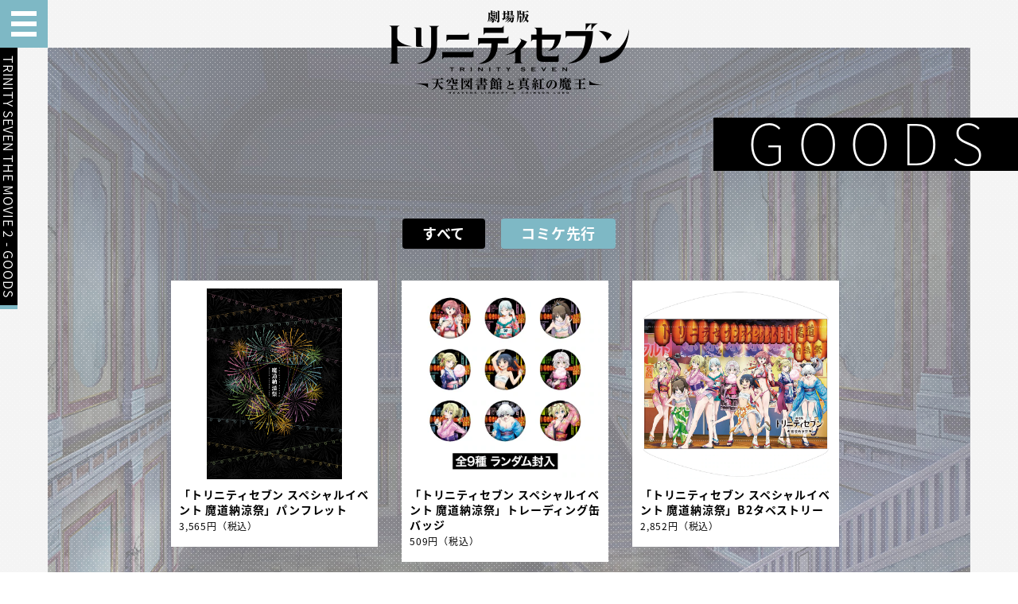

--- FILE ---
content_type: text/html; charset=UTF-8
request_url: https://movie.trinity-7.com/goods/
body_size: 16584
content:




<!DOCTYPE HTML>
<!--[if lt IE 8]><html class="no-js lt-ie9 lt-ie8 lt-ie7" lang="ja"><![endif]-->
<!--[if IE 8]><html class="no-js lt-ie9 ie8" lang="ja"><![endif]-->
<!--[if IE 9 ]><html class="no-js ie9" lang="ja"><![endif]-->
<!--[if (gt IE 9)|!(IE)]><!-->
<html class="no-js" lang="ja">
<!--<![endif]-->
<head>
<meta charset="utf-8">
<meta name="viewport" content="width=device-width">

<!-- [title, description, keywords] -->
<title>GOODS｜劇場版「トリニティセブン」公式サイト</title>
<meta name="description" content="まさかの劇場版第2弾、制作決定！！シリーズ累計300万部突破！7人の美少女魔道士たちによる、スタイリッシュ魔道バトルアクション、再びスクリーンで復活！！">
<meta name="keywords" content="GOODS,トリニティセブン,TRINITY SEVEN,TRINITY,トリニティ,アニメ,TV,サイトウケンジ,奈央晃徳,錦織博,吉野弘幸,友岡新平,TECHNOBOYS,PULCRAFT GREEN-FUND,松岡禎丞,原由実,内田彩,佐倉綾音,日笠陽子,柚木涼香,村川梨衣,東山奈央,洲崎綾,釘宮理恵,諏訪彩花,三木眞一郎,福原綾香,赤崎千夏,セブン・アークス・ピクチャーズ,富士見書房,ドラゴンエイジ">
<!-- /[title, description, keywords] -->

<!-- [page info] -->
<meta http-equiv="X-UA-Compatible" content="IE=edge">
<meta name="format-detection" content="telephone=no">
<meta name="apple-mobile-web-app-capable" content="yes">
<meta name="skype_toolbar" content="skype_toolbar_parser_compatible">
<!-- /[page info] -->

<!-- [shortcut icons] -->
<link rel="shortcut icon" href="https://movie.trinity-7.com/favicon.ico">
<link rel="apple-touch-icon" sizes="152x152" href="https://movie.trinity-7.com/share/img/apple-touch-icon-152x152.png">
<link rel="apple-touch-icon" sizes="144x144" href="https://movie.trinity-7.com/share/img/apple-touch-icon-144x144.png">
<link rel="apple-touch-icon" sizes="114x114" href="https://movie.trinity-7.com/share/img/apple-touch-icon-114x114.png">
<link rel="apple-touch-icon" sizes="72x72" href="https://movie.trinity-7.com/share/img/apple-touch-icon-72x72.png">
<link rel="apple-touch-icon" sizes="57x57" href="https://movie.trinity-7.com/share/img/apple-touch-icon-57x57.png">
<!-- /[shortcut icons] -->

<meta property="og:locale" content="ja_JP">
<meta property="og:type" content="website">
<meta property="og:site_name" content="劇場版「トリニティセブン」公式サイト">
<meta property="og:title" content="劇場版「トリニティセブン」公式サイト">
<meta property="og:description" content="まさかの劇場版第2弾、制作決定！！シリーズ累計300万部突破！7人の美少女魔道士たちによる、スタイリッシュ魔道バトルアクション、再びスクリーンで復活！！">
<meta property="og:image" content="http://movie.trinity-7.com/share/img/ogimg.png">
<meta property="og:url" content="http://movie.trinity-7.com/goods/">
<meta property="fb:app_id" content="1300144193358662">
<!-- /[og] -->

<!-- twitter:card -->
<meta name="twitter:card" content="summary_large_image">
<meta name="twitter:site" content="@TrinitySeven_PR">
<meta name="twitter:creator" content="@TrinitySeven_PR">
<meta name="twitter:title" content="劇場版「トリニティセブン」公式サイト">
<meta name="twitter:description" content="まさかの劇場版第2弾、制作決定！！シリーズ累計300万部突破！7人の美少女魔道士たちによる、スタイリッシュ魔道バトルアクション、再びスクリーンで復活！！">
<meta name="twitter:url" content="https://twitter.com/TrinitySeven_PR">
<meta name="twitter:image" content="http://movie.trinity-7.com/share/img/ogimg.png">
<!-- twitter:card -->

<!--[if lt IE 9]>
<script src="/share/js/modernizr/modernizr.js" ></script>
<script src="/share/js/selectivizr/selectivizr.js"></script>
<![endif]-->

<!-- [css] -->
<link rel="stylesheet" type="text/css" href="/share/css/style.css?1554277028" />
<link rel="stylesheet" href="/share/css/colorbox.css" media="all">
<!-- /[css] -->

<!-- [js] -->
<script src="../share/js/shareSoc.js"></script>
<!-- /[js] -->
</head>
<!-- /[head] -->
<body class="catGoods categoryIndex" id="data-page">
<!-- Google Tag Manager-->
<div id="page-top"></div>
<noscript><iframe src="//www.googletagmanager.com/ns.html?id=GTM-KTQDTB" height="0" width="0" style="display:none;visibility:hidden"></iframe></noscript>
<script>(function(w,d,s,l,i){w[l]=w[l]||[];w[l].push({'gtm.start':
new Date().getTime(),event:'gtm.js'});var f=d.getElementsByTagName(s)[0],
j=d.createElement(s),dl=l!='dataLayer'?'&l='+l:'';j.async=true;j.src=
'https://www.googletagmanager.com/gtm.js?id='+i+dl;f.parentNode.insertBefore(j,f);
})(window,document,'script','dataLayer','GTM-KTQDTB');</script>
<!-- End Google Tag Manager --><!-- [javascript error] -->
<noscript>
	<div id="error-javascript" class="error">
		<div class="error__body">
			<p class="error__element">ブラウザでJavascriptの設定を有効にしてご利用ください。無効の場合、ウェブサイトを正常に閲覧できないことがあります。</p>
		</div>
	</div>
</noscript>
<!-- /[javascript error] -->

<!--[if lte IE 8]>
<div id="error-version" class="error">
	<div class="wrapper error__body">
		<div class="error__element">
			<p>旧式のブラウザでご利用になっています。<br>最新のブラウザにアップデートしてご覧ください。</p>
		</div>
	</div>
	<div class="error__footer">
		<p class="btn-close">閉じる</p>
	</div>
</div>
<![endif]-->

<!-- [.page] -->
<div class="page bg bg-11">
	<div id="top" class="skip-nav">
		<p><a href="#data-header">ヘッダーへジャンプ</a></p>
		<p><a href="#data-contents">本文へジャンプ</a></p>
	</div>
	<!-- /[.skip-nav] -->

<div class="globalNav" id="js-gnavBody">
	<div class="globalNav__logo"><a href="/" title="トップページへ戻る"><img src="../img/top/logo-w.png?v=2" alt="劇場版「トリニティセブン」公式サイト"></a></div>
	<nav class="gNav" itemscope itemtype="https://schema.org/SiteNavigationElement">
		<ul>
			<li class="item" itemprop="name"><a href="/" itemprop="url">TOP</a></li>
			<li class="item" itemprop="name"><a href="/news/" itemprop="url">NEWS</a></li>
			<li class="item" itemprop="name"><a href="/about/" itemprop="url">ABOUT</a></li>
			<li class="item" itemprop="name"><a href="/story/" itemprop="url">STORY</a></li>
			<li class="item" itemprop="name"><a href="/original/" itemprop="url">ORIGINAL STORY</a></li>
			<li class="item" itemprop="name"><a href="/ticket/" itemprop="url">TICKET</a></li>
			<li class="item" itemprop="name"><a href="/theater/" itemprop="url">THEATER</a></li>
			<li class="item" itemprop="name"><a href="/staffcast/" itemprop="url">STAFF/CAST</a></li>
			<li class="item" itemprop="name"><a href="/character/" itemprop="url">CHARACTER</a></li>
			<li class="item" itemprop="name"><a href="/discography/" itemprop="url">DISCOGRAPHY</a></li>
			<li class="item current" itemprop="name"><a href="/goods/" itemprop="url">GOODS</a></li>
			<li class="item" itemprop="name"><a href="/trailer/" itemprop="url">TRAILER</a></li>
			<li class="item" itemprop="name"><a href="/special/" itemprop="url">SPECIAL</a></li>
		</ul>
	</nav>
	<p class="globalNav__text">TRINITY SEVEN THE MOVIE 2 - GOODS</p>
</div>
<div class="globalNav__button pointer" id="js-gnavBtn">
	<span></span><span></span><span></span>
</div>

	<!-- /[.globalNav] -->

	<div class="page__inner">
		<header id="data-header" class="globalHeader">
			<h1 class="siteLogo"><a href="/" title="トップページへ戻る"><img src="../img/top/logo.png?v=2" alt="劇場版「トリニティセブン」公式サイト"></a></h1>
		</header>
		<!-- /[.globalHeader] -->

		<div id="data-contents" class="contents">
			<header class="pageHead">
				<h2 class="title"><span>GOODS</span></h2>
			</header>
			<!-- /[.pageHead] -->
			<div class="pageBody">

        <!-- #contents-inner -->
    		<div id="contents-inner">

    			<div id="contents-inner-sub">
    				<ul id='goods-nav' class='list-tab tag-all'><li class='list-tab__item tag-all'><a class='goods-nav-btn' href='index.php'>すべて</a></li><li class='list-tab__item'><a class='goods-nav-btn' href='index.php?tag=648'>コミケ先行</a></li></ul><div id='goods-box-container' class='list-card'><div class='list-card__item'>
<a href='item.php?id=1011892' class='goods-detail'><span class='list-card__thumb'><img src='https://img.imageimg.net/artist/trinity-movie/img/goods_item_1011892.jpg'></span>
<span class='list-card__txt2'>「トリニティセブン スペシャルイベント 魔道納涼祭」パンフレット</span>
<span class='list-card__price'>3,565円（税込）</span>
</a></div>
<div class='list-card__item'>
<a href='item.php?id=1011893' class='goods-detail'><span class='list-card__thumb'><img src='https://img.imageimg.net/artist/trinity-movie/img/goods_item_1011893.jpg'></span>
<span class='list-card__txt2'>「トリニティセブン スペシャルイベント 魔道納涼祭」トレーディング缶バッジ</span>
<span class='list-card__price'>509円（税込）</span>
</a></div>
<div class='list-card__item'>
<a href='item.php?id=1011885' class='goods-detail'><span class='list-card__thumb'><img src='https://img.imageimg.net/artist/trinity-movie/img/goods_item_1011885.jpg'></span>
<span class='list-card__txt2'>「トリニティセブン スペシャルイベント 魔道納涼祭」B2タペストリー</span>
<span class='list-card__price'>2,852円（税込）</span>
</a></div>
<div class='list-card__item'>
<a href='item.php?id=1011891' class='goods-detail'><span class='list-card__thumb'><img src='https://img.imageimg.net/artist/trinity-movie/img/goods_item_1011891.jpg'></span>
<span class='list-card__txt2'>「トリニティセブン スペシャルイベント 魔道納涼祭」アクリルスタンドキーホルダー</span>
<span class='list-card__price'>1,528円（税込）</span>
</a></div>
<div class='list-card__item'>
<a href='item.php?id=1011890' class='goods-detail'><span class='list-card__thumb'><img src='https://img.imageimg.net/artist/trinity-movie/img/goods_item_1011890.jpg'></span>
<span class='list-card__txt2'>「トリニティセブン スペシャルイベント 魔道納涼祭」Tシャツ</span>
<span class='list-card__price'>4,074円（税込）</span>
</a></div>
<div class='list-card__item'>
<a href='item.php?id=1011894' class='goods-detail'><span class='list-card__thumb'><img src='https://img.imageimg.net/artist/trinity-movie/img/goods_item_1011894.jpg'></span>
<span class='list-card__txt2'>「トリニティセブン スペシャルイベント 魔道納涼祭」トレーディングビッグ推しうちわ</span>
<span class='list-card__price'>815円（税込）</span>
</a></div>
<div class='list-card__item'>
<a href='item.php?id=1010112' class='goods-detail'><span class='list-card__thumb'><img src='https://img.imageimg.net/artist/trinity-movie/img/goods_item_1010112.jpg'></span>
<span class='list-card__txt2'>浅見 リリス ビッグタオル</span>
<span class='list-card__price'>8,657円（税込）</span>
</a></div>
<div class='list-card__item'>
<a href='item.php?id=1010702' class='goods-detail'><span class='list-card__thumb'><img src='https://img.imageimg.net/artist/trinity-movie/img/goods_item_1010702.jpg'></span>
<span class='list-card__txt2'>「劇場版 トリニティセブン -天空図書館と真紅の魔王-」プログラム</span>
<span class='list-card__price'>1,019円（税込）</span>
</a></div>
<div class='list-card__item'>
<a href='item.php?id=1010700' class='goods-detail'><span class='list-card__thumb'><img src='https://img.imageimg.net/artist/trinity-movie/img/goods_item_1010700.jpg'></span>
<span class='list-card__txt2'>「劇場版 トリニティセブン -天空図書館と真紅の魔王-」B2タペストリー</span>
<span class='list-card__price'>3,056円（税込）</span>
</a></div>
<div class='list-card__item'>
<a href='item.php?id=1010703' class='goods-detail'><span class='list-card__thumb'><img src='https://img.imageimg.net/artist/trinity-movie/img/goods_item_1010703.jpg'></span>
<span class='list-card__txt2'>「劇場版 トリニティセブン -天空図書館と真紅の魔王-」クリアファイル＆ブックマークセット</span>
<span class='list-card__price'>1,528円（税込）</span>
</a></div>
<div class='list-card__item'>
<a href='item.php?id=1010706' class='goods-detail'><span class='list-card__thumb'><img src='https://img.imageimg.net/artist/trinity-movie/img/goods_item_1010706.jpg'></span>
<span class='list-card__txt2'>「劇場版 トリニティセブン -天空図書館と真紅の魔王-」A5マウスパッド</span>
<span class='list-card__price'>1,019円（税込）</span>
</a></div>
<div class='list-card__item'>
<a href='item.php?id=1010705' class='goods-detail'><span class='list-card__thumb'><img src='https://img.imageimg.net/artist/trinity-movie/img/goods_item_1010705.jpg'></span>
<span class='list-card__txt2'>「劇場版 トリニティセブン -天空図書館と真紅の魔王-」トレーディング缶バッジ（全9種）</span>
<span class='list-card__price'>509円（税込）</span>
</a></div>
</div><div></div>
<div class='pagingNav'><a class='pagingNav__item is--prev' href='?page=1'>&#9664;&#65038;</a><span class="pagingNav__item is--current">1</span><a class='pagingNav__item is--next' href='?page=1'>&#9654;&#65038;</a></div>    			</div>

    		</div><!--/#contents-inner-->

			</div>
			<!-- /[.pageBody] -->
		</div>
		<!-- /[.contents] -->
	</div>
	<!-- /[.page__inner] -->
		<footer id="data-footer" class="globalFooter">
			<div class="button-pagetop"><a href="#page-top"><img src="/img/ico-pagetop.png" alt=""></a></div>

			<div class="box flex flex--js db-sp">

				<div class="snsList">
					<ul class="flex">
						<!-- twitter -->
						<li class="snsList__item mr-10">
							<a href="https://twitter.com/share" class="twitter-share-button" data-url="https://movie.trinity-7.com/" data-text="劇場版「トリニティセブン」2017年2月全国ロードショー！！2014年10月から12月にTV放送されたアニメ『トリニティセブン』の劇場版公式サイト。" data-hashtags="トリニティセブン" data-lang="ja">ツイート</a>
							<script>!function(d,s,id){var js,fjs=d.getElementsByTagName(s)[0],p=/^http:/.test(d.location)?'http':'https';if(!d.getElementById(id)){js=d.createElement(s);js.id=id;js.src=p+'://platform.twitter.com/widgets.js';fjs.parentNode.insertBefore(js,fjs);}}(document, 'script', 'twitter-wjs');</script>
						</li>
						<!-- /twitter -->
						<!-- facebook -->
						<li class="snsList__item">
							<iframe src="https://www.facebook.com/plugins/like.php?href=http%3A%2F%2Fmovie.trinity-7.com&width=137&layout=button_count&action=like&size=small&show_faces=false&share=true&height=46&appId=1300144193358662" width="137" height="46" style="border:none;overflow:hidden" scrolling="no" frameborder="0" allowTransparency="true"></iframe>
						</li>
						<!-- /facebook -->
					</ul>
				</div>
				<div class="tar tac-sp flex flex--js db-sp">
					<div class="">
						<ul class="linkTxt">
							<li class="dib mr-10"><a href="/ea/">&gt; 劇場版第１弾サイト</a></li>
							<li class="dib"><a href="https://trinity-7.com/" target="_blank">&gt; TVアニメ版サイト</a></li>
						</ul>
						<p class="copyright">&copy; サイトウケンジ・奈央晃徳／KADOKAWA／<br class="show_sp">トリニティセブンH.C.製作委員会</p>
					</div>
					<div class="footer-pg12"><img src="/img/pg12.png" alt="PG 12 映倫"></div>


				</div>

			</div>
		</footer>
	<!-- /[.globalFooter] -->
</div>
<!-- /[.page] -->

<!-- [js] -->
<script type="text/javascript" src="/share/lib/js/libs.js"></script>
<script type="text/javascript" src="/share/js/fn.js"></script>
<script type="text/javascript" src="/share/js/jquery.colorbox-min.js"></script>
<script type="text/javascript">
$(document).ready(function(){
	$('.goods-detail').colorbox({
		innerWidth:980,
		innerHeight:596,
		maxWidth:"90%",
		maxHeight:"90%",
		iframe:true,
		returnFocus:false
	});
	$('.goods-detail').on('click', function(event) {
		event.preventDefault();
	});
	// $('.goodsList__item').matchHeight();
});
</script>
<!-- /[js] -->

</body>
<!-- /[body] -->
</html>


--- FILE ---
content_type: text/css
request_url: https://movie.trinity-7.com/share/css/style.css?1554277028
body_size: 99675
content:
@font-face{font-family:'Noto Sans Japanese';font-style:normal;font-weight:100;src:url(//fonts.gstatic.com/ea/notosansjapanese/v6/NotoSansJP-Thin.woff2) format("woff2"),url(//fonts.gstatic.com/ea/notosansjapanese/v6/NotoSansJP-Thin.woff) format("woff"),url(//fonts.gstatic.com/ea/notosansjapanese/v6/NotoSansJP-Thin.otf) format("opentype")}@font-face{font-family:'Noto Sans Japanese';font-style:normal;font-weight:200;src:url(//fonts.gstatic.com/ea/notosansjapanese/v6/NotoSansJP-Light.woff2) format("woff2"),url(//fonts.gstatic.com/ea/notosansjapanese/v6/NotoSansJP-Light.woff) format("woff"),url(//fonts.gstatic.com/ea/notosansjapanese/v6/NotoSansJP-Light.otf) format("opentype")}@font-face{font-family:'Noto Sans Japanese';font-style:normal;font-weight:300;src:url(//fonts.gstatic.com/ea/notosansjapanese/v6/NotoSansJP-DemiLight.woff2) format("woff2"),url(//fonts.gstatic.com/ea/notosansjapanese/v6/NotoSansJP-DemiLight.woff) format("woff"),url(//fonts.gstatic.com/ea/notosansjapanese/v6/NotoSansJP-DemiLight.otf) format("opentype")}@font-face{font-family:'Noto Sans Japanese';font-style:normal;font-weight:400;src:url(//fonts.gstatic.com/ea/notosansjapanese/v6/NotoSansJP-Regular.woff2) format("woff2"),url(//fonts.gstatic.com/ea/notosansjapanese/v6/NotoSansJP-Regular.woff) format("woff"),url(//fonts.gstatic.com/ea/notosansjapanese/v6/NotoSansJP-Regular.otf) format("opentype")}@font-face{font-family:'Noto Sans Japanese';font-style:normal;font-weight:500;src:url(//fonts.gstatic.com/ea/notosansjapanese/v6/NotoSansJP-Medium.woff2) format("woff2"),url(//fonts.gstatic.com/ea/notosansjapanese/v6/NotoSansJP-Medium.woff) format("woff"),url(//fonts.gstatic.com/ea/notosansjapanese/v6/NotoSansJP-Medium.otf) format("opentype")}@font-face{font-family:'Noto Sans Japanese';font-style:normal;font-weight:700;src:url(//fonts.gstatic.com/ea/notosansjapanese/v6/NotoSansJP-Bold.woff2) format("woff2"),url(//fonts.gstatic.com/ea/notosansjapanese/v6/NotoSansJP-Bold.woff) format("woff"),url(//fonts.gstatic.com/ea/notosansjapanese/v6/NotoSansJP-Bold.otf) format("opentype")}body{font-family:"Noto Sans Japanese",游ゴシック体,"Yu Gothic",YuGothic,"ヒラギノ角ゴシック Pro","Hiragino Kaku Gothic Pro",メイリオ,Meiryo,Osaka,"ＭＳ Ｐゴシック","MS PGothic",sans-serif}.bold,.fw-700,strong{font-weight:700}.fw-300{font-weight:300}.fw-400{font-weight:400}.fw-500{font-weight:500}.italic{font-style:italic}.fs-10{font-size:10px}.fs-12{font-size:12px}.fs-14{font-size:14px}.fs-16{font-size:16px}.fs-18{font-size:18px}.fs-24{font-size:24px;line-height:inherit}.fs-32{font-size:32px}@media only screen and (max-width: 750px){.fs-sp-20{font-size:2.66667vw}}@media only screen and (max-width: 750px){.fs-sp-21{font-size:2.8vw}}@media only screen and (max-width: 750px){.fs-sp-22{font-size:2.93333vw}}@media only screen and (max-width: 750px){.fs-sp-24{font-size:3.2vw}}@media only screen and (max-width: 750px){.fs-sp-27{font-size:3.6vw}}@media only screen and (max-width: 750px){.fs-sp-32{font-size:4.26667vw}}@media only screen and (max-width: 750px){.fs-sp-36{font-size:4.8vw}}@media only screen and (max-width: 750px){.fs-sp-40{font-size:5.33333vw}}@media only screen and (max-width: 750px){.fs-sp-48{font-size:6.4vw}}.fontsize-s{font-size:10px;font-size:1rem}@media only screen and (max-width: 750px){.fontsize-s{font-size:2rem;font-size:2.66667vw}}.text-s{font-size:10px;font-size:1rem;line-height:1.8;letter-spacing:.08em}@media only screen and (max-width: 750px){.text-s{font-size:20px;font-size:2rem;font-size:2.66667vw}}.fontsize-m{font-size:12px;font-size:1.2rem}@media only screen and (max-width: 750px){.fontsize-m{font-size:2.4rem;font-size:3.2vw}}abbr,address,article,aside,audio,b,blockquote,body,caption,cite,code,dd,del,dfn,dialog,div,div,dl,dt,em,fieldset,figure,footer,form,h1,h2,h3,h4,h5,h6,header,hgroup,html,i,iframe,img,ins,kbd,label,legend,li,main,mark,menu,menu,nav,object,ol,p,pre,q,samp,section,small,span,strong,sub,sup,table,tbody,td,tfoot,th,thead,time,tr,ul,var,video{margin:0;padding:0;border:0;outline:0;font-size:100%;vertical-align:baseline;background-color:transparent;box-sizing:border-box}body{line-height:1}article,aside,dialog,figure,footer,header,hgroup,nav,section{display:block}ul{list-style:none}blockquote,q{quotes:none}blockquote:after,blockquote:before,q:after,q:before{content:'';content:none}a{margin:0;padding:0;border:0;font-size:100%;vertical-align:baseline;background:transparent}ins{background-color:#ff9;color:#000;text-decoration:none}mark{background-color:#ff9;color:#000;font-style:italic;font-weight:bold}del{text-decoration:line-through}abbr[title],dfn[title]{border-bottom:1px dotted #000;cursor:help}table{border-collapse:collapse;border-spacing:0}strong{font-weight:bold}hr{display:block;height:1px;border:0;border-top:1px solid #cccccc;margin:1em 0;padding:0}input,select{vertical-align:middle}img{vertical-align:bottom}html{font-size:62.5%}body{background:#fff;width:100%;-webkit-font-smoothing:antialiased;-moz-osx-font-smoothing:grayscale;height:100%;letter-spacing:0.08em;color:#000}@media only screen and (max-width: 750px){body{min-width:320px}}input{font-family:"Noto Sans Japanese",游ゴシック体,"Yu Gothic",YuGothic,"ヒラギノ角ゴシック Pro","Hiragino Kaku Gothic Pro",メイリオ,Meiryo,Osaka,"ＭＳ Ｐゴシック","MS PGothic",sans-serif}a{color:#000;text-decoration:none}a:hover .hover{color:#159ebc}a.link-sp{pointer-events:none}@media only screen and (max-width: 750px){a.link-sp{pointer-events:auto}}img{width:100%;height:auto}.underline{cursor:pointer;text-decoration:underline}.underline:hover{text-decoration:none}.anchor{position:relative;top:-72px;left:0}@media only screen and (max-width: 750px){.anchor{top:0}}.skip-nav{display:none}.tar{text-align:right}.tar-pc{text-align:right}@media only screen and (max-width: 750px){.tar-pc{text-align:left}}.tac{text-align:center}.taj{text-align:justify}.tac-pc{text-align:center}@media only screen and (max-width: 750px){.tac-pc{text-align:left}}.tar-pc{text-align:right}@media only screen and (max-width: 750px){.tar-pc{text-align:left}}@media only screen and (max-width: 750px){.tac-sp{text-align:center}}@media only screen and (max-width: 750px){.tal-sp{text-align:left}}.mla{margin-left:auto}.center{margin-left:auto;margin-right:auto}@media only screen and (max-width: 750px){.center-sp{margin-left:auto;margin-right:auto}}.flex{display:flex}.flex--wp{flex-wrap:wrap}.flex--ac{align-items:center}.flex--js{justify-content:space-between}.flex--jc{justify-content:center}.flex--dr{flex-direction:row-reverse}.dib{display:inline-block}.db{display:block}@media only screen and (max-width: 750px){.db-sp{display:block}}.posr{position:relative}.show_pc{display:block}@media only screen and (max-width: 751px){.show_pc{display:none}}@media only screen and (max-width: 750px){.show_pc{display:none}}.show_pctb{display:block}@media only screen and (max-width: 751px){.show_pctb{display:block}}@media only screen and (max-width: 750px){.show_pctb{display:none}}.show_tbsp{display:none}@media only screen and (max-width: 751px){.show_tbsp{display:block}}@media only screen and (max-width: 750px){.show_tbsp{display:block}}.show_tb{display:none}@media only screen and (max-width: 751px){.show_tb{display:block}}@media only screen and (max-width: 750px){.show_tb{display:none}}.show_sp{display:none}@media only screen and (max-width: 751px){.show_sp{display:none}}@media only screen and (max-width: 750px){.show_sp{display:block}}.show_inline_pctb{display:inline}@media only screen and (max-width: 751px){.show_inline_pctb{display:inline}}@media only screen and (max-width: 750px){.show_inline_pctb{display:none}}.op a{display:inline-block;transition-property:opacity;transition-duration:.25s;transition-delay:0s;transition-timing-function:cubic-bezier(0.215, 0.61, 0.355, 1)}.op a:hover{opacity:0.6}@media only screen and (max-width: 750px){.op a:hover{opacity:1}}.mb-5{margin-bottom:5px}.mt-5{margin-top:5px}.ml-5{margin-left:5px}.mr-5{margin-right:5px}.p-5{padding:5px}.pb-5{padding-bottom:5px}.pt-5{padding-top:5px}.pl-5{padding-left:5px}.pr-5{padding-right:5px}.mb-10{margin-bottom:10px}.mt-10{margin-top:10px}.ml-10{margin-left:10px}.mr-10{margin-right:10px}.p-10{padding:10px}.pb-10{padding-bottom:10px}.pt-10{padding-top:10px}.pl-10{padding-left:10px}.pr-10{padding-right:10px}.mb-15{margin-bottom:15px}.mt-15{margin-top:15px}.ml-15{margin-left:15px}.mr-15{margin-right:15px}.p-15{padding:15px}.pb-15{padding-bottom:15px}.pt-15{padding-top:15px}.pl-15{padding-left:15px}.pr-15{padding-right:15px}.mb-20{margin-bottom:20px}.mt-20{margin-top:20px}.ml-20{margin-left:20px}.mr-20{margin-right:20px}.p-20{padding:20px}.pb-20{padding-bottom:20px}.pt-20{padding-top:20px}.pl-20{padding-left:20px}.pr-20{padding-right:20px}.mb-25{margin-bottom:25px}.mt-25{margin-top:25px}.ml-25{margin-left:25px}.mr-25{margin-right:25px}.p-25{padding:25px}.pb-25{padding-bottom:25px}.pt-25{padding-top:25px}.pl-25{padding-left:25px}.pr-25{padding-right:25px}.mb-30{margin-bottom:30px}.mt-30{margin-top:30px}.ml-30{margin-left:30px}.mr-30{margin-right:30px}.p-30{padding:30px}.pb-30{padding-bottom:30px}.pt-30{padding-top:30px}.pl-30{padding-left:30px}.pr-30{padding-right:30px}.mb-35{margin-bottom:35px}.mt-35{margin-top:35px}.ml-35{margin-left:35px}.mr-35{margin-right:35px}.p-35{padding:35px}.pb-35{padding-bottom:35px}.pt-35{padding-top:35px}.pl-35{padding-left:35px}.pr-35{padding-right:35px}.mb-40{margin-bottom:40px}.mt-40{margin-top:40px}.ml-40{margin-left:40px}.mr-40{margin-right:40px}.p-40{padding:40px}.pb-40{padding-bottom:40px}.pt-40{padding-top:40px}.pl-40{padding-left:40px}.pr-40{padding-right:40px}.mb-45{margin-bottom:45px}.mt-45{margin-top:45px}.ml-45{margin-left:45px}.mr-45{margin-right:45px}.p-45{padding:45px}.pb-45{padding-bottom:45px}.pt-45{padding-top:45px}.pl-45{padding-left:45px}.pr-45{padding-right:45px}.mb-50{margin-bottom:50px}.mt-50{margin-top:50px}.ml-50{margin-left:50px}.mr-50{margin-right:50px}.p-50{padding:50px}.pb-50{padding-bottom:50px}.pt-50{padding-top:50px}.pl-50{padding-left:50px}.pr-50{padding-right:50px}.mb-55{margin-bottom:55px}.mt-55{margin-top:55px}.ml-55{margin-left:55px}.mr-55{margin-right:55px}.p-55{padding:55px}.pb-55{padding-bottom:55px}.pt-55{padding-top:55px}.pl-55{padding-left:55px}.pr-55{padding-right:55px}.mb-60{margin-bottom:60px}.mt-60{margin-top:60px}.ml-60{margin-left:60px}.mr-60{margin-right:60px}.p-60{padding:60px}.pb-60{padding-bottom:60px}.pt-60{padding-top:60px}.pl-60{padding-left:60px}.pr-60{padding-right:60px}.mb-65{margin-bottom:65px}.mt-65{margin-top:65px}.ml-65{margin-left:65px}.mr-65{margin-right:65px}.p-65{padding:65px}.pb-65{padding-bottom:65px}.pt-65{padding-top:65px}.pl-65{padding-left:65px}.pr-65{padding-right:65px}.mb-70{margin-bottom:70px}.mt-70{margin-top:70px}.ml-70{margin-left:70px}.mr-70{margin-right:70px}.p-70{padding:70px}.pb-70{padding-bottom:70px}.pt-70{padding-top:70px}.pl-70{padding-left:70px}.pr-70{padding-right:70px}.mb-75{margin-bottom:75px}.mt-75{margin-top:75px}.ml-75{margin-left:75px}.mr-75{margin-right:75px}.p-75{padding:75px}.pb-75{padding-bottom:75px}.pt-75{padding-top:75px}.pl-75{padding-left:75px}.pr-75{padding-right:75px}.mb-80{margin-bottom:80px}.mt-80{margin-top:80px}.ml-80{margin-left:80px}.mr-80{margin-right:80px}.p-80{padding:80px}.pb-80{padding-bottom:80px}.pt-80{padding-top:80px}.pl-80{padding-left:80px}.pr-80{padding-right:80px}.mb-85{margin-bottom:85px}.mt-85{margin-top:85px}.ml-85{margin-left:85px}.mr-85{margin-right:85px}.p-85{padding:85px}.pb-85{padding-bottom:85px}.pt-85{padding-top:85px}.pl-85{padding-left:85px}.pr-85{padding-right:85px}.mb-90{margin-bottom:90px}.mt-90{margin-top:90px}.ml-90{margin-left:90px}.mr-90{margin-right:90px}.p-90{padding:90px}.pb-90{padding-bottom:90px}.pt-90{padding-top:90px}.pl-90{padding-left:90px}.pr-90{padding-right:90px}.mb-95{margin-bottom:95px}.mt-95{margin-top:95px}.ml-95{margin-left:95px}.mr-95{margin-right:95px}.p-95{padding:95px}.pb-95{padding-bottom:95px}.pt-95{padding-top:95px}.pl-95{padding-left:95px}.pr-95{padding-right:95px}.mb-100{margin-bottom:100px}.mt-100{margin-top:100px}.ml-100{margin-left:100px}.mr-100{margin-right:100px}.p-100{padding:100px}.pb-100{padding-bottom:100px}.pt-100{padding-top:100px}.pl-100{padding-left:100px}.pr-100{padding-right:100px}.mb-105{margin-bottom:105px}.mt-105{margin-top:105px}.ml-105{margin-left:105px}.mr-105{margin-right:105px}.p-105{padding:105px}.pb-105{padding-bottom:105px}.pt-105{padding-top:105px}.pl-105{padding-left:105px}.pr-105{padding-right:105px}.mb-110{margin-bottom:110px}.mt-110{margin-top:110px}.ml-110{margin-left:110px}.mr-110{margin-right:110px}.p-110{padding:110px}.pb-110{padding-bottom:110px}.pt-110{padding-top:110px}.pl-110{padding-left:110px}.pr-110{padding-right:110px}.mb-115{margin-bottom:115px}.mt-115{margin-top:115px}.ml-115{margin-left:115px}.mr-115{margin-right:115px}.p-115{padding:115px}.pb-115{padding-bottom:115px}.pt-115{padding-top:115px}.pl-115{padding-left:115px}.pr-115{padding-right:115px}.mb-120{margin-bottom:120px}.mt-120{margin-top:120px}.ml-120{margin-left:120px}.mr-120{margin-right:120px}.p-120{padding:120px}.pb-120{padding-bottom:120px}.pt-120{padding-top:120px}.pl-120{padding-left:120px}.pr-120{padding-right:120px}@media only screen and (max-width: 750px){.mb-sp-0{margin-bottom:0vw}}@media only screen and (max-width: 750px){.mt-sp-0{margin-top:0vw}}@media only screen and (max-width: 750px){.ml-sp-0{margin-left:0vw}}@media only screen and (max-width: 750px){.mr-sp-0{margin-right:0vw}}@media only screen and (max-width: 750px){.p-sp-0{padding:0vw}}@media only screen and (max-width: 750px){.pb-sp-0{padding-bottom:0vw}}@media only screen and (max-width: 750px){.pt-sp-0{padding-top:0vw}}@media only screen and (max-width: 750px){.pl-sp-0{padding-left:0vw}}@media only screen and (max-width: 750px){.pr-sp-0{padding-right:0vw}}@media only screen and (max-width: 750px){.mb-sp-10{margin-bottom:1.33333vw}}@media only screen and (max-width: 750px){.mt-sp-10{margin-top:1.33333vw}}@media only screen and (max-width: 750px){.ml-sp-10{margin-left:1.33333vw}}@media only screen and (max-width: 750px){.mr-sp-10{margin-right:1.33333vw}}@media only screen and (max-width: 750px){.p-sp-10{padding:1.33333vw}}@media only screen and (max-width: 750px){.pb-sp-10{padding-bottom:1.33333vw}}@media only screen and (max-width: 750px){.pt-sp-10{padding-top:1.33333vw}}@media only screen and (max-width: 750px){.pl-sp-10{padding-left:1.33333vw}}@media only screen and (max-width: 750px){.pr-sp-10{padding-right:1.33333vw}}@media only screen and (max-width: 750px){.mb-sp-20{margin-bottom:2.66667vw}}@media only screen and (max-width: 750px){.mt-sp-20{margin-top:2.66667vw}}@media only screen and (max-width: 750px){.ml-sp-20{margin-left:2.66667vw}}@media only screen and (max-width: 750px){.mr-sp-20{margin-right:2.66667vw}}@media only screen and (max-width: 750px){.p-sp-20{padding:2.66667vw}}@media only screen and (max-width: 750px){.pb-sp-20{padding-bottom:2.66667vw}}@media only screen and (max-width: 750px){.pt-sp-20{padding-top:2.66667vw}}@media only screen and (max-width: 750px){.pl-sp-20{padding-left:2.66667vw}}@media only screen and (max-width: 750px){.pr-sp-20{padding-right:2.66667vw}}@media only screen and (max-width: 750px){.mb-sp-30{margin-bottom:4vw}}@media only screen and (max-width: 750px){.mt-sp-30{margin-top:4vw}}@media only screen and (max-width: 750px){.ml-sp-30{margin-left:4vw}}@media only screen and (max-width: 750px){.mr-sp-30{margin-right:4vw}}@media only screen and (max-width: 750px){.p-sp-30{padding:4vw}}@media only screen and (max-width: 750px){.pb-sp-30{padding-bottom:4vw}}@media only screen and (max-width: 750px){.pt-sp-30{padding-top:4vw}}@media only screen and (max-width: 750px){.pl-sp-30{padding-left:4vw}}@media only screen and (max-width: 750px){.pr-sp-30{padding-right:4vw}}@media only screen and (max-width: 750px){.mb-sp-40{margin-bottom:5.33333vw}}@media only screen and (max-width: 750px){.mt-sp-40{margin-top:5.33333vw}}@media only screen and (max-width: 750px){.ml-sp-40{margin-left:5.33333vw}}@media only screen and (max-width: 750px){.mr-sp-40{margin-right:5.33333vw}}@media only screen and (max-width: 750px){.p-sp-40{padding:5.33333vw}}@media only screen and (max-width: 750px){.pb-sp-40{padding-bottom:5.33333vw}}@media only screen and (max-width: 750px){.pt-sp-40{padding-top:5.33333vw}}@media only screen and (max-width: 750px){.pl-sp-40{padding-left:5.33333vw}}@media only screen and (max-width: 750px){.pr-sp-40{padding-right:5.33333vw}}@media only screen and (max-width: 750px){.mb-sp-50{margin-bottom:6.66667vw}}@media only screen and (max-width: 750px){.mt-sp-50{margin-top:6.66667vw}}@media only screen and (max-width: 750px){.ml-sp-50{margin-left:6.66667vw}}@media only screen and (max-width: 750px){.mr-sp-50{margin-right:6.66667vw}}@media only screen and (max-width: 750px){.p-sp-50{padding:6.66667vw}}@media only screen and (max-width: 750px){.pb-sp-50{padding-bottom:6.66667vw}}@media only screen and (max-width: 750px){.pt-sp-50{padding-top:6.66667vw}}@media only screen and (max-width: 750px){.pl-sp-50{padding-left:6.66667vw}}@media only screen and (max-width: 750px){.pr-sp-50{padding-right:6.66667vw}}@media only screen and (max-width: 750px){.mb-sp-60{margin-bottom:8vw}}@media only screen and (max-width: 750px){.mt-sp-60{margin-top:8vw}}@media only screen and (max-width: 750px){.ml-sp-60{margin-left:8vw}}@media only screen and (max-width: 750px){.mr-sp-60{margin-right:8vw}}@media only screen and (max-width: 750px){.p-sp-60{padding:8vw}}@media only screen and (max-width: 750px){.pb-sp-60{padding-bottom:8vw}}@media only screen and (max-width: 750px){.pt-sp-60{padding-top:8vw}}@media only screen and (max-width: 750px){.pl-sp-60{padding-left:8vw}}@media only screen and (max-width: 750px){.pr-sp-60{padding-right:8vw}}@media only screen and (max-width: 750px){.mb-sp-70{margin-bottom:9.33333vw}}@media only screen and (max-width: 750px){.mt-sp-70{margin-top:9.33333vw}}@media only screen and (max-width: 750px){.ml-sp-70{margin-left:9.33333vw}}@media only screen and (max-width: 750px){.mr-sp-70{margin-right:9.33333vw}}@media only screen and (max-width: 750px){.p-sp-70{padding:9.33333vw}}@media only screen and (max-width: 750px){.pb-sp-70{padding-bottom:9.33333vw}}@media only screen and (max-width: 750px){.pt-sp-70{padding-top:9.33333vw}}@media only screen and (max-width: 750px){.pl-sp-70{padding-left:9.33333vw}}@media only screen and (max-width: 750px){.pr-sp-70{padding-right:9.33333vw}}@media only screen and (max-width: 750px){.mb-sp-80{margin-bottom:10.66667vw}}@media only screen and (max-width: 750px){.mt-sp-80{margin-top:10.66667vw}}@media only screen and (max-width: 750px){.ml-sp-80{margin-left:10.66667vw}}@media only screen and (max-width: 750px){.mr-sp-80{margin-right:10.66667vw}}@media only screen and (max-width: 750px){.p-sp-80{padding:10.66667vw}}@media only screen and (max-width: 750px){.pb-sp-80{padding-bottom:10.66667vw}}@media only screen and (max-width: 750px){.pt-sp-80{padding-top:10.66667vw}}@media only screen and (max-width: 750px){.pl-sp-80{padding-left:10.66667vw}}@media only screen and (max-width: 750px){.pr-sp-80{padding-right:10.66667vw}}@media only screen and (max-width: 750px){.mb-sp-90{margin-bottom:12vw}}@media only screen and (max-width: 750px){.mt-sp-90{margin-top:12vw}}@media only screen and (max-width: 750px){.ml-sp-90{margin-left:12vw}}@media only screen and (max-width: 750px){.mr-sp-90{margin-right:12vw}}@media only screen and (max-width: 750px){.p-sp-90{padding:12vw}}@media only screen and (max-width: 750px){.pb-sp-90{padding-bottom:12vw}}@media only screen and (max-width: 750px){.pt-sp-90{padding-top:12vw}}@media only screen and (max-width: 750px){.pl-sp-90{padding-left:12vw}}@media only screen and (max-width: 750px){.pr-sp-90{padding-right:12vw}}@media only screen and (max-width: 750px){.mb-sp-100{margin-bottom:13.33333vw}}@media only screen and (max-width: 750px){.mt-sp-100{margin-top:13.33333vw}}@media only screen and (max-width: 750px){.ml-sp-100{margin-left:13.33333vw}}@media only screen and (max-width: 750px){.mr-sp-100{margin-right:13.33333vw}}@media only screen and (max-width: 750px){.p-sp-100{padding:13.33333vw}}@media only screen and (max-width: 750px){.pb-sp-100{padding-bottom:13.33333vw}}@media only screen and (max-width: 750px){.pt-sp-100{padding-top:13.33333vw}}@media only screen and (max-width: 750px){.pl-sp-100{padding-left:13.33333vw}}@media only screen and (max-width: 750px){.pr-sp-100{padding-right:13.33333vw}}@media only screen and (max-width: 750px){.mb-sp-110{margin-bottom:14.66667vw}}@media only screen and (max-width: 750px){.mt-sp-110{margin-top:14.66667vw}}@media only screen and (max-width: 750px){.ml-sp-110{margin-left:14.66667vw}}@media only screen and (max-width: 750px){.mr-sp-110{margin-right:14.66667vw}}@media only screen and (max-width: 750px){.p-sp-110{padding:14.66667vw}}@media only screen and (max-width: 750px){.pb-sp-110{padding-bottom:14.66667vw}}@media only screen and (max-width: 750px){.pt-sp-110{padding-top:14.66667vw}}@media only screen and (max-width: 750px){.pl-sp-110{padding-left:14.66667vw}}@media only screen and (max-width: 750px){.pr-sp-110{padding-right:14.66667vw}}@media only screen and (max-width: 750px){.mb-sp-120{margin-bottom:16vw}}@media only screen and (max-width: 750px){.mt-sp-120{margin-top:16vw}}@media only screen and (max-width: 750px){.ml-sp-120{margin-left:16vw}}@media only screen and (max-width: 750px){.mr-sp-120{margin-right:16vw}}@media only screen and (max-width: 750px){.p-sp-120{padding:16vw}}@media only screen and (max-width: 750px){.pb-sp-120{padding-bottom:16vw}}@media only screen and (max-width: 750px){.pt-sp-120{padding-top:16vw}}@media only screen and (max-width: 750px){.pl-sp-120{padding-left:16vw}}@media only screen and (max-width: 750px){.pr-sp-120{padding-right:16vw}}@media only screen and (max-width: 750px){.mb-sp-130{margin-bottom:17.33333vw}}@media only screen and (max-width: 750px){.mt-sp-130{margin-top:17.33333vw}}@media only screen and (max-width: 750px){.ml-sp-130{margin-left:17.33333vw}}@media only screen and (max-width: 750px){.mr-sp-130{margin-right:17.33333vw}}@media only screen and (max-width: 750px){.p-sp-130{padding:17.33333vw}}@media only screen and (max-width: 750px){.pb-sp-130{padding-bottom:17.33333vw}}@media only screen and (max-width: 750px){.pt-sp-130{padding-top:17.33333vw}}@media only screen and (max-width: 750px){.pl-sp-130{padding-left:17.33333vw}}@media only screen and (max-width: 750px){.pr-sp-130{padding-right:17.33333vw}}@media only screen and (max-width: 750px){.mb-sp-140{margin-bottom:18.66667vw}}@media only screen and (max-width: 750px){.mt-sp-140{margin-top:18.66667vw}}@media only screen and (max-width: 750px){.ml-sp-140{margin-left:18.66667vw}}@media only screen and (max-width: 750px){.mr-sp-140{margin-right:18.66667vw}}@media only screen and (max-width: 750px){.p-sp-140{padding:18.66667vw}}@media only screen and (max-width: 750px){.pb-sp-140{padding-bottom:18.66667vw}}@media only screen and (max-width: 750px){.pt-sp-140{padding-top:18.66667vw}}@media only screen and (max-width: 750px){.pl-sp-140{padding-left:18.66667vw}}@media only screen and (max-width: 750px){.pr-sp-140{padding-right:18.66667vw}}@media only screen and (max-width: 750px){.mb-sp-150{margin-bottom:20vw}}@media only screen and (max-width: 750px){.mt-sp-150{margin-top:20vw}}@media only screen and (max-width: 750px){.ml-sp-150{margin-left:20vw}}@media only screen and (max-width: 750px){.mr-sp-150{margin-right:20vw}}@media only screen and (max-width: 750px){.p-sp-150{padding:20vw}}@media only screen and (max-width: 750px){.pb-sp-150{padding-bottom:20vw}}@media only screen and (max-width: 750px){.pt-sp-150{padding-top:20vw}}@media only screen and (max-width: 750px){.pl-sp-150{padding-left:20vw}}@media only screen and (max-width: 750px){.pr-sp-150{padding-right:20vw}}@media only screen and (max-width: 750px){.mb-sp-160{margin-bottom:21.33333vw}}@media only screen and (max-width: 750px){.mt-sp-160{margin-top:21.33333vw}}@media only screen and (max-width: 750px){.ml-sp-160{margin-left:21.33333vw}}@media only screen and (max-width: 750px){.mr-sp-160{margin-right:21.33333vw}}@media only screen and (max-width: 750px){.p-sp-160{padding:21.33333vw}}@media only screen and (max-width: 750px){.pb-sp-160{padding-bottom:21.33333vw}}@media only screen and (max-width: 750px){.pt-sp-160{padding-top:21.33333vw}}@media only screen and (max-width: 750px){.pl-sp-160{padding-left:21.33333vw}}@media only screen and (max-width: 750px){.pr-sp-160{padding-right:21.33333vw}}@media only screen and (max-width: 750px){.mb-sp-170{margin-bottom:22.66667vw}}@media only screen and (max-width: 750px){.mt-sp-170{margin-top:22.66667vw}}@media only screen and (max-width: 750px){.ml-sp-170{margin-left:22.66667vw}}@media only screen and (max-width: 750px){.mr-sp-170{margin-right:22.66667vw}}@media only screen and (max-width: 750px){.p-sp-170{padding:22.66667vw}}@media only screen and (max-width: 750px){.pb-sp-170{padding-bottom:22.66667vw}}@media only screen and (max-width: 750px){.pt-sp-170{padding-top:22.66667vw}}@media only screen and (max-width: 750px){.pl-sp-170{padding-left:22.66667vw}}@media only screen and (max-width: 750px){.pr-sp-170{padding-right:22.66667vw}}@media only screen and (max-width: 750px){.mb-sp-180{margin-bottom:24vw}}@media only screen and (max-width: 750px){.mt-sp-180{margin-top:24vw}}@media only screen and (max-width: 750px){.ml-sp-180{margin-left:24vw}}@media only screen and (max-width: 750px){.mr-sp-180{margin-right:24vw}}@media only screen and (max-width: 750px){.p-sp-180{padding:24vw}}@media only screen and (max-width: 750px){.pb-sp-180{padding-bottom:24vw}}@media only screen and (max-width: 750px){.pt-sp-180{padding-top:24vw}}@media only screen and (max-width: 750px){.pl-sp-180{padding-left:24vw}}@media only screen and (max-width: 750px){.pr-sp-180{padding-right:24vw}}@media only screen and (max-width: 750px){.mb-sp-190{margin-bottom:25.33333vw}}@media only screen and (max-width: 750px){.mt-sp-190{margin-top:25.33333vw}}@media only screen and (max-width: 750px){.ml-sp-190{margin-left:25.33333vw}}@media only screen and (max-width: 750px){.mr-sp-190{margin-right:25.33333vw}}@media only screen and (max-width: 750px){.p-sp-190{padding:25.33333vw}}@media only screen and (max-width: 750px){.pb-sp-190{padding-bottom:25.33333vw}}@media only screen and (max-width: 750px){.pt-sp-190{padding-top:25.33333vw}}@media only screen and (max-width: 750px){.pl-sp-190{padding-left:25.33333vw}}@media only screen and (max-width: 750px){.pr-sp-190{padding-right:25.33333vw}}@media only screen and (max-width: 750px){.mb-sp-200{margin-bottom:26.66667vw}}@media only screen and (max-width: 750px){.mt-sp-200{margin-top:26.66667vw}}@media only screen and (max-width: 750px){.ml-sp-200{margin-left:26.66667vw}}@media only screen and (max-width: 750px){.mr-sp-200{margin-right:26.66667vw}}@media only screen and (max-width: 750px){.p-sp-200{padding:26.66667vw}}@media only screen and (max-width: 750px){.pb-sp-200{padding-bottom:26.66667vw}}@media only screen and (max-width: 750px){.pt-sp-200{padding-top:26.66667vw}}@media only screen and (max-width: 750px){.pl-sp-200{padding-left:26.66667vw}}@media only screen and (max-width: 750px){.pr-sp-200{padding-right:26.66667vw}}@media only screen and (max-width: 750px){.mb-sp-210{margin-bottom:28vw}}@media only screen and (max-width: 750px){.mt-sp-210{margin-top:28vw}}@media only screen and (max-width: 750px){.ml-sp-210{margin-left:28vw}}@media only screen and (max-width: 750px){.mr-sp-210{margin-right:28vw}}@media only screen and (max-width: 750px){.p-sp-210{padding:28vw}}@media only screen and (max-width: 750px){.pb-sp-210{padding-bottom:28vw}}@media only screen and (max-width: 750px){.pt-sp-210{padding-top:28vw}}@media only screen and (max-width: 750px){.pl-sp-210{padding-left:28vw}}@media only screen and (max-width: 750px){.pr-sp-210{padding-right:28vw}}@media only screen and (max-width: 750px){.mb-sp-220{margin-bottom:29.33333vw}}@media only screen and (max-width: 750px){.mt-sp-220{margin-top:29.33333vw}}@media only screen and (max-width: 750px){.ml-sp-220{margin-left:29.33333vw}}@media only screen and (max-width: 750px){.mr-sp-220{margin-right:29.33333vw}}@media only screen and (max-width: 750px){.p-sp-220{padding:29.33333vw}}@media only screen and (max-width: 750px){.pb-sp-220{padding-bottom:29.33333vw}}@media only screen and (max-width: 750px){.pt-sp-220{padding-top:29.33333vw}}@media only screen and (max-width: 750px){.pl-sp-220{padding-left:29.33333vw}}@media only screen and (max-width: 750px){.pr-sp-220{padding-right:29.33333vw}}@media only screen and (max-width: 750px){.mb-sp-230{margin-bottom:30.66667vw}}@media only screen and (max-width: 750px){.mt-sp-230{margin-top:30.66667vw}}@media only screen and (max-width: 750px){.ml-sp-230{margin-left:30.66667vw}}@media only screen and (max-width: 750px){.mr-sp-230{margin-right:30.66667vw}}@media only screen and (max-width: 750px){.p-sp-230{padding:30.66667vw}}@media only screen and (max-width: 750px){.pb-sp-230{padding-bottom:30.66667vw}}@media only screen and (max-width: 750px){.pt-sp-230{padding-top:30.66667vw}}@media only screen and (max-width: 750px){.pl-sp-230{padding-left:30.66667vw}}@media only screen and (max-width: 750px){.pr-sp-230{padding-right:30.66667vw}}@media only screen and (max-width: 750px){.mb-sp-240{margin-bottom:32vw}}@media only screen and (max-width: 750px){.mt-sp-240{margin-top:32vw}}@media only screen and (max-width: 750px){.ml-sp-240{margin-left:32vw}}@media only screen and (max-width: 750px){.mr-sp-240{margin-right:32vw}}@media only screen and (max-width: 750px){.p-sp-240{padding:32vw}}@media only screen and (max-width: 750px){.pb-sp-240{padding-bottom:32vw}}@media only screen and (max-width: 750px){.pt-sp-240{padding-top:32vw}}@media only screen and (max-width: 750px){.pl-sp-240{padding-left:32vw}}@media only screen and (max-width: 750px){.pr-sp-240{padding-right:32vw}}@media only screen and (max-width: 750px){.mb-sp-250{margin-bottom:33.33333vw}}@media only screen and (max-width: 750px){.mt-sp-250{margin-top:33.33333vw}}@media only screen and (max-width: 750px){.ml-sp-250{margin-left:33.33333vw}}@media only screen and (max-width: 750px){.mr-sp-250{margin-right:33.33333vw}}@media only screen and (max-width: 750px){.p-sp-250{padding:33.33333vw}}@media only screen and (max-width: 750px){.pb-sp-250{padding-bottom:33.33333vw}}@media only screen and (max-width: 750px){.pt-sp-250{padding-top:33.33333vw}}@media only screen and (max-width: 750px){.pl-sp-250{padding-left:33.33333vw}}@media only screen and (max-width: 750px){.pr-sp-250{padding-right:33.33333vw}}@media only screen and (max-width: 750px){.mb-sp-260{margin-bottom:34.66667vw}}@media only screen and (max-width: 750px){.mt-sp-260{margin-top:34.66667vw}}@media only screen and (max-width: 750px){.ml-sp-260{margin-left:34.66667vw}}@media only screen and (max-width: 750px){.mr-sp-260{margin-right:34.66667vw}}@media only screen and (max-width: 750px){.p-sp-260{padding:34.66667vw}}@media only screen and (max-width: 750px){.pb-sp-260{padding-bottom:34.66667vw}}@media only screen and (max-width: 750px){.pt-sp-260{padding-top:34.66667vw}}@media only screen and (max-width: 750px){.pl-sp-260{padding-left:34.66667vw}}@media only screen and (max-width: 750px){.pr-sp-260{padding-right:34.66667vw}}@media only screen and (max-width: 750px){.mb-sp-270{margin-bottom:36vw}}@media only screen and (max-width: 750px){.mt-sp-270{margin-top:36vw}}@media only screen and (max-width: 750px){.ml-sp-270{margin-left:36vw}}@media only screen and (max-width: 750px){.mr-sp-270{margin-right:36vw}}@media only screen and (max-width: 750px){.p-sp-270{padding:36vw}}@media only screen and (max-width: 750px){.pb-sp-270{padding-bottom:36vw}}@media only screen and (max-width: 750px){.pt-sp-270{padding-top:36vw}}@media only screen and (max-width: 750px){.pl-sp-270{padding-left:36vw}}@media only screen and (max-width: 750px){.pr-sp-270{padding-right:36vw}}@media only screen and (max-width: 750px){.mb-sp-280{margin-bottom:37.33333vw}}@media only screen and (max-width: 750px){.mt-sp-280{margin-top:37.33333vw}}@media only screen and (max-width: 750px){.ml-sp-280{margin-left:37.33333vw}}@media only screen and (max-width: 750px){.mr-sp-280{margin-right:37.33333vw}}@media only screen and (max-width: 750px){.p-sp-280{padding:37.33333vw}}@media only screen and (max-width: 750px){.pb-sp-280{padding-bottom:37.33333vw}}@media only screen and (max-width: 750px){.pt-sp-280{padding-top:37.33333vw}}@media only screen and (max-width: 750px){.pl-sp-280{padding-left:37.33333vw}}@media only screen and (max-width: 750px){.pr-sp-280{padding-right:37.33333vw}}@media only screen and (max-width: 750px){.mb-sp-290{margin-bottom:38.66667vw}}@media only screen and (max-width: 750px){.mt-sp-290{margin-top:38.66667vw}}@media only screen and (max-width: 750px){.ml-sp-290{margin-left:38.66667vw}}@media only screen and (max-width: 750px){.mr-sp-290{margin-right:38.66667vw}}@media only screen and (max-width: 750px){.p-sp-290{padding:38.66667vw}}@media only screen and (max-width: 750px){.pb-sp-290{padding-bottom:38.66667vw}}@media only screen and (max-width: 750px){.pt-sp-290{padding-top:38.66667vw}}@media only screen and (max-width: 750px){.pl-sp-290{padding-left:38.66667vw}}@media only screen and (max-width: 750px){.pr-sp-290{padding-right:38.66667vw}}@media only screen and (max-width: 750px){.mb-sp-300{margin-bottom:40vw}}@media only screen and (max-width: 750px){.mt-sp-300{margin-top:40vw}}@media only screen and (max-width: 750px){.ml-sp-300{margin-left:40vw}}@media only screen and (max-width: 750px){.mr-sp-300{margin-right:40vw}}@media only screen and (max-width: 750px){.p-sp-300{padding:40vw}}@media only screen and (max-width: 750px){.pb-sp-300{padding-bottom:40vw}}@media only screen and (max-width: 750px){.pt-sp-300{padding-top:40vw}}@media only screen and (max-width: 750px){.pl-sp-300{padding-left:40vw}}@media only screen and (max-width: 750px){.pr-sp-300{padding-right:40vw}}.mb-1em{margin-bottom:1em}.mb-2em{margin-bottom:2em}.lh-100{line-height:1}.lh-110{line-height:1.1}.lh-120{line-height:1.2}.lh-130{line-height:1.3}.lh-140{line-height:1.4}.lh-150{line-height:1.5}.lh-160{line-height:1.6}.lh-170{line-height:1.7}.lh-180{line-height:1.8}.lh-190{line-height:1.9}.lh-200{line-height:2}.lh-210{line-height:2.1}.lh-220{line-height:2.2}.lh-230{line-height:2.3}.lh-240{line-height:2.4}.lh-250{line-height:2.5}.lh-260{line-height:2.6}.lh-270{line-height:2.7}.lh-280{line-height:2.8}.lh-290{line-height:2.9}.lh-300{line-height:3}@media only screen and (max-width: 750px){.lh-sp-110{line-height:1.1}}@media only screen and (max-width: 750px){.lh-sp-120{line-height:1.2}}@media only screen and (max-width: 750px){.lh-sp-130{line-height:1.3}}@media only screen and (max-width: 750px){.lh-sp-140{line-height:1.4}}@media only screen and (max-width: 750px){.lh-sp-150{line-height:1.5}}@media only screen and (max-width: 750px){.lh-sp-160{line-height:1.6}}@media only screen and (max-width: 750px){.lh-sp-170{line-height:1.7}}@media only screen and (max-width: 750px){.lh-sp-180{line-height:1.8}}@media only screen and (max-width: 750px){.lh-sp-190{line-height:1.9}}@media only screen and (max-width: 750px){.lh-sp-200{line-height:2}}@media only screen and (max-width: 750px){.lh-sp-210{line-height:2.1}}@media only screen and (max-width: 750px){.lh-sp-220{line-height:2.2}}@media only screen and (max-width: 750px){.lh-sp-230{line-height:2.3}}@media only screen and (max-width: 750px){.lh-sp-240{line-height:2.4}}@media only screen and (max-width: 750px){.lh-sp-250{line-height:2.5}}@media only screen and (max-width: 750px){.lh-sp-260{line-height:2.6}}@media only screen and (max-width: 750px){.lh-sp-270{line-height:2.7}}@media only screen and (max-width: 750px){.lh-sp-280{line-height:2.8}}@media only screen and (max-width: 750px){.lh-sp-290{line-height:2.9}}@media only screen and (max-width: 750px){.lh-sp-300{line-height:3}}.ls-100{letter-spacing:0.1em}.w-1{width:60px}.w-2{width:145px}.w-3{width:230px}.w-4{width:315px}.w-5{width:400px}.w-6{width:485px}.w-7{width:570px}.w-8{width:655px}.w-9{width:740px}.w-10{width:825px}.w-11{width:910px}.w-12{width:995px}.w-3plus{width:255px}.w-4plus{width:340px}.w-8plus{width:680px}@media only screen and (max-width: 750px){.w-sp-1{width:9.6vw}}@media only screen and (max-width: 750px){.w-sp-2{width:24.53333vw}}@media only screen and (max-width: 750px){.w-sp-3{width:39.46667vw}}@media only screen and (max-width: 750px){.w-sp-4{width:54.4vw}}@media only screen and (max-width: 750px){.w-sp-5{width:69.33333vw}}@media only screen and (max-width: 750px){.w-sp-6{width:84.26667vw}}@media only screen and (max-width: 750px){.w-sp-4plus{width:65.06667vw}}@media only screen and (max-width: 750px){.w-sp-a{width:auto}}@keyframes spin{0%{transform:rotate(0deg)}50%{transform:rotate(180deg)}100%{transform:rotate(360deg)}}@keyframes jump{0%{transform:translate3d(0, 0, 0)}50%{transform:translate3d(0, 20%, 0)}100%{transform:translate3d(0, 0, 0)}}@keyframes maskbg{0%{transform:scale(1) rotate(0deg)}100%{transform:scale(1.075) rotate(10deg)}}.fade-dark,.fade-enter-active,.fade-leave-active{transition:opacity 0.5s}.fade-enter,.fade-leave-to{opacity:0}.page-transition{transition:all 0.5s cubic-bezier(0.55, 0, 0.1, 1);position:relative}.page-enter-active,.page-leave-active{transition:opacity 0.1s}.page-enter,.page-leave-active{opacity:0}.bounce-enter-active{animation:bounce-in 0.8s}.bounce-leave-active{animation:bounce-out 0.5s}@keyframes bounce-in{0%{transform:scale(0)}50%{transform:scale(1.5)}100%{transform:scale(1)}}@keyframes bounce-out{0%{transform:scale(1)}50%{transform:scale(1.5)}100%{transform:scale(0)}}body,html{height:100%}@media only screen and (max-width: 750px){body,html{min-width:320px}}body img{width:100%;height:auto}.box{position:relative;z-index:1;max-width:1200px;padding-left:20px;padding-right:20px;margin-left:auto;margin-right:auto}@media only screen and (max-width: 750px){.box{width:auto;padding-left:0;padding-right:0}}.common-title{font-size:32px;font-size:3.2rem;line-height:1.5;letter-spacing:.08em}@media only screen and (max-width: 750px){.common-title{font-size:48px;font-size:4.8rem;font-size:6.4vw;line-height:1.5}}.common-title2{font-size:32px;font-size:3.2rem;line-height:1.5;letter-spacing:.08em}@media only screen and (max-width: 750px){.common-title2{font-size:40px;font-size:4rem;font-size:5.33333vw}}.common-text{font-size:12px;font-size:1.2rem;line-height:1.66667;letter-spacing:.08em}@media only screen and (max-width: 750px){.common-text{font-size:24px;font-size:2.4rem;font-size:3.2vw;line-height:2}}.button{text-align:center}.button a{background-color:#7cc4d4;color:#fff;display:inline-block;font-size:17px;font-size:1.7rem;letter-spacing:.05em;font-weight:900;padding:14px 17px;transition-property:background-color;transition-duration:.2s;transition-delay:0s;transition-timing-function:cubic-bezier(0.645, 0.045, 0.355, 1)}@media only screen and (max-width: 750px){.button a{font-size:26px;font-size:2.6rem;font-size:3.46667vw}}@media only screen and (max-width: 750px){.button a{padding:2.66667vw}}.button a:hover{background-color:#111c22}.button a:hover .ico-arrow{transform:translateX(4px)}.button a:hover .ico-arrow-back{transform:translateX(-4px)}.ico-arrow{display:inline-block;width:80px;height:16px;background-image:url("/img/ico-arrow.png");background-position:right center;background-size:auto 9px;background-repeat:no-repeat;margin-left:18px;transition-property:transform;transition-duration:.2s;transition-delay:0s;transition-timing-function:cubic-bezier(0.645, 0.045, 0.355, 1)}.ico-arrow.short{width:50px}@media only screen and (max-width: 750px){.ico-arrow.short{width:6.66667vw}}@media only screen and (max-width: 750px){.ico-arrow{width:10.4vw;height:2vw;margin-left:4vw;background-size:auto 100%}}.ico-arrow-back{display:inline-block;width:80px;height:16px;background-image:url("/img/ico-arrow-back.png");background-position:left center;background-size:auto 9px;background-repeat:no-repeat;margin-right:18px;transition-property:transform;transition-duration:.2s;transition-delay:0s;transition-timing-function:cubic-bezier(0.645, 0.045, 0.355, 1)}@media only screen and (max-width: 750px){.ico-arrow-back{width:10.4vw;height:2vw;margin-right:4vw;background-size:auto 100%}}.bg-dot,.page__inner{position:relative}.bg-dot:after,.page__inner:after{content:'';position:absolute;background-attachment:fixed;left:0;top:0;right:0;bottom:0;background-image:url("../../img/bg-dot.png");opacity:0.5}.globalHeader{position:relative;z-index:1}@media only screen and (max-width: 750px){.globalHeader{display:none}}.globalHeader .siteLogo{padding-top:13px;margin-left:auto;margin-right:auto;width:302px;margin-bottom:30px}.bg{position:relative}.bg:before{content:'';position:absolute;left:60px;right:60px;bottom:60px;top:60px;background-color:#f00;background-repeat:no-repeat;background-size:100%;background-position:center top}@media only screen and (max-width: 750px){.bg:before{left:0;right:0;bottom:0;top:0}}.bg.bg-1:before{background-image:url("../../img/bg-1.jpg");background-color:#8a8d93}@media only screen and (max-width: 750px){.bg.bg-1:before{background-image:url("../../img/bg-1-sp.jpg")}}.bg.bg-2:before{background-image:url("../../img/bg-2.jpg");background-color:#f2f4f8}@media only screen and (max-width: 750px){.bg.bg-2:before{background-image:url("../../img/bg-2-sp.jpg")}}.bg.bg-3:before{background-image:url("../../img/bg-3.jpg");background-color:#bfc2c0}@media only screen and (max-width: 750px){.bg.bg-3:before{background-image:url("../../img/bg-3-sp.jpg")}}.bg.bg-4:before{background-image:url("../../img/bg-4.jpg");background-color:#939ca0}@media only screen and (max-width: 750px){.bg.bg-4:before{background-image:url("../../img/bg-4-sp.jpg")}}.bg.bg-5:before{background-image:url("../../img/bg-5.jpg");background-color:#b1b3b7}@media only screen and (max-width: 750px){.bg.bg-5:before{background-image:url("../../img/bg-5-sp.jpg")}}.bg.bg-6:before{background-image:url("../../img/bg-6.jpg");background-color:#7e8187}@media only screen and (max-width: 750px){.bg.bg-6:before{background-image:url("../../img/bg-6-sp.jpg")}}.bg.bg-7:before{background-image:url("../../img/bg-7.jpg");background-color:#bfc2c0}@media only screen and (max-width: 750px){.bg.bg-7:before{background-image:url("../../img/bg-7-sp.jpg")}}.bg.bg-8:before{background-image:url("../../img/bg-8.jpg");background-color:#9c9ca1}@media only screen and (max-width: 750px){.bg.bg-8:before{background-image:url("../../img/bg-8-sp.jpg")}}.bg.bg-9:before{background-image:url("../../img/bg-9.jpg");background-color:#7e8187}@media only screen and (max-width: 750px){.bg.bg-9:before{background-image:url("../../img/bg-9-sp.jpg")}}.bg.bg-10:before{background-image:url("../../img/bg-10.jpg");background-color:#93969b}@media only screen and (max-width: 750px){.bg.bg-10:before{background-image:url("../../img/bg-10-sp.jpg")}}.bg.bg-11:before{background-image:url("../../img/bg-11.jpg");background-color:#9ea09f}@media only screen and (max-width: 750px){.bg.bg-11:before{background-image:url("../../img/bg-11-sp.jpg")}}.page__inner{min-height:100vh;padding-bottom:120px}@media only screen and (max-width: 750px){.page__inner{padding-bottom:24vw}}.page__inner:before{content:'';position:absolute;border:60px solid #f4f4f4;left:0;top:0;right:0;bottom:0}@media only screen and (max-width: 750px){.page__inner:before{border-left-width:0;border-right-width:0;border-bottom-width:0;border-top-width:2.66667vw}}.page__inner .contents{position:relative;z-index:1}.page__inner .pageHead{text-align:right;margin-bottom:40px}@media only screen and (max-width: 750px){.page__inner .pageHead{padding-top:9.33333vw;margin-bottom:8vw}}.page__inner .pageHead .title{display:inline-block;color:#fff;font-weight:100;font-size:72px;font-size:7.2rem;letter-spacing:.2em;line-height:1;background-color:#000;padding-left:0.6em;padding-right:0.4em;height:67px;vertical-align:center}@media only screen and (max-width: 750px){.page__inner .pageHead .title{font-size:72px;font-size:7.2rem;font-size:9.6vw}}@media only screen and (max-width: 750px){.page__inner .pageHead .title{height:9.06667vw}}.page__inner .pageHead .title.narrow{letter-spacing:0.025em}.page__inner .pageHead .title.narrow2{letter-spacing:0.05em}.page__inner .pageHead .title span{display:block;transform:translateY(-9%)}.pageBody{max-width:880px;margin-left:auto;margin-right:auto}.pageBody2{max-width:100%;margin-left:auto;margin-right:auto}.pagingNav{display:flex;justify-content:center;text-align:center}.pagingNav__item{margin-left:5px;margin-right:5px;background-color:#fff;width:40px;height:40px;display:flex;align-items:center;justify-content:center;font-weight:700;color:#7eb8c5;font-size:20px;font-size:2rem;background-repeat:no-repeat;background-size:12px;background-position:center center}@media only screen and (max-width: 750px){.pagingNav__item{font-size:30px;font-size:3rem;font-size:4vw}}@media only screen and (max-width: 750px){.pagingNav__item{width:8vw;height:8vw;background-size:2.4vw}}.pagingNav__item.is--current{background-color:#000;color:#fff}.pagingNav__item.is--prev{background-image:url("../../img/ico-prev.svg")}.pagingNav__item.is--next{background-image:url("../../img/ico-next.svg")}.common-subtitle{text-align:center;font-size:48px;font-size:4.8rem;letter-spacing:.05em;font-weight:400}@media only screen and (max-width: 750px){.common-subtitle{font-size:48px;font-size:4.8rem;font-size:6.4vw}}.common-subtitle span{display:inline-block;position:relative;padding-bottom:10px}@media only screen and (max-width: 750px){.common-subtitle span{padding-bottom:1.6vw}}.common-subtitle span:before{content:'';left:0;bottom:0;right:0;background-color:#fff;height:2px;position:absolute}.dash{letter-spacing:0}.dash.l{padding-left:0.1em}.dash.r{padding-right:0.1em}.globalNav{position:fixed;left:0;top:0;bottom:0;height:100%;width:375px;background-color:#202121;z-index:100;transform:translateX(-375px);transition-property:transform;transition-duration:.4s;transition-delay:0s;transition-timing-function:cubic-bezier(0.645, 0.045, 0.355, 1)}@media only screen and (max-width: 750px){.globalNav{width:100%;transform:translateX(-100%)}}.globalNav.open{transform:translateX(0)}.globalNav__logo{display:none}@media only screen and (max-width: 750px){.globalNav__logo{width:55.06667vw;margin-top:6.66667vw;margin-bottom:7.46667vw;display:block;margin-left:auto;margin-right:auto}}.globalNav__button{position:fixed;width:60px;height:60px;background-color:#7eb8c5;left:0;top:0;z-index:100;transform:translateX(0);transition-property:transform;transition-duration:.4s;transition-delay:0s;transition-timing-function:cubic-bezier(0.645, 0.045, 0.355, 1)}@media only screen and (max-width: 750px){.globalNav__button{position:fixed;left:0;width:13.33333vw;height:13.33333vw}}.globalNav__button span{position:absolute;left:50%;top:50%;margin-left:-16px;margin-top:-3px;width:32px;height:6px;background-color:#fff;transition-property:transform opacity;transition-duration:.4s;transition-delay:0s;transition-timing-function:cubic-bezier(0.645, 0.045, 0.355, 1)}@media only screen and (max-width: 750px){.globalNav__button span{margin-left:-3.46667vw;margin-top:-.66667vw;width:6.93333vw;height:1.33333vw}}.globalNav__button span:nth-child(1){transform:translateY(-13px)}@media only screen and (max-width: 750px){.globalNav__button span:nth-child(1){transform:translateY(-200%)}}.globalNav__button span:nth-child(3){transform:translateY(13px)}@media only screen and (max-width: 750px){.globalNav__button span:nth-child(3){transform:translateY(200%)}}.globalNav__button.open{transform:translateX(375px)}@media only screen and (max-width: 750px){.globalNav__button.open{transform:translateX(0)}}.globalNav__button.open span:nth-child(1){transform:translateY(0) rotate(45deg)}.globalNav__button.open span:nth-child(2){opacity:0}.globalNav__button.open span:nth-child(3){transform:translateY(0) rotate(-45deg)}.globalNav__text{position:absolute;background-color:#7eb8c5;left:375px;top:38px;font-size:16px;font-size:1.6rem;letter-spacing:.05em;background-color:#000;color:#fff;transform:rotate(90deg);transform-origin:0 bottom;white-space:nowrap;padding:3px 10px;font-weight:300;border-right:5px solid #7eb8c5}@media only screen and (max-width: 750px){.globalNav__text{font-size:34px;font-size:3.4rem;font-size:4.53333vw}}@media only screen and (max-width: 750px){.globalNav__text{display:none}}.globalNav ul{margin-top:50px}@media only screen and (max-width: 750px){.globalNav ul{margin-top:0;display:flex;flex-wrap:wrap;background-color:#000}}@media only screen and (max-width: 750px){.globalNav ul li{width:50%}.globalNav ul li:nth-child(odd) a,.globalNav ul li:nth-child(odd) span{border-right:1px solid #202121}}.globalNav ul li a,.globalNav ul li span{display:block;font-size:24px;font-size:2.4rem;line-height:1.66667;letter-spacing:.05em;padding-left:67px;font-weight:300}@media only screen and (max-width: 750px){.globalNav ul li a,.globalNav ul li span{font-size:34px;font-size:3.4rem;font-size:4.53333vw;line-height:2.94118}}@media only screen and (max-width: 750px){.globalNav ul li a,.globalNav ul li span{padding-left:5.33333vw;border-bottom:1px solid #202121}}.globalNav ul li a{position:relative;color:#fff}.globalNav ul li span{color:#666}.globalNav ul li.current a:before{content:'';position:absolute;top:50%;left:0;width:48px;height:1px;background-color:#7eb8c5}@media only screen and (max-width: 750px){.globalNav ul li.current a:before{width:3.46667vw}}.globalFooter{position:relative;padding-top:35px;padding-bottom:40px;background-color:#000;color:#fff}@media only screen and (max-width: 750px){.globalFooter{padding-top:13.33333vw;padding-bottom:9.33333vw}.globalFooter .box{width:100%}}.globalFooter a{color:#fff}.globalFooter .linkTxt{font-size:14px;font-size:1.4rem;line-height:1.71429}@media only screen and (max-width: 750px){.globalFooter .linkTxt{font-size:28px;font-size:2.8rem;font-size:3.73333vw;line-height:1.71429}}.globalFooter .copyright{font-size:14px;font-size:1.4rem;line-height:1.71429}@media only screen and (max-width: 750px){.globalFooter .copyright{font-size:20px;font-size:2rem;font-size:2.66667vw}}.button-pagetop{position:absolute;right:140px;top:-86px;width:64px}@media only screen and (max-width: 750px){.button-pagetop{width:17.06667vw;right:41.46667vw;top:-10.93333vw}}@media only screen and (max-width: 750px){.snsList ul{justify-content:center}}.footer-pg12{width:75px;margin-left:12px}@media only screen and (max-width: 750px){.footer-pg12{margin-right:auto;margin-left:auto;margin-top:20px}}.top-main{position:relative;height:800px;overflow:hidden;background-image:url("/img/top/top-kv-bg.jpg?v=2");background-size:cover;background-color:#000}@media only screen and (max-width: 750px){.top-main{background-size:cover;height:138.66667vw}}.top-main .box{z-index:10}@media only screen and (max-width: 750px){.top-main .box{width:100%}}.top-main__kv{position:absolute;width:699px;height:895px;right:0;top:-50px;background-image:url("/img/top/top-kv.png?v=2");opacity:0;transition-property:opacity;transition-duration:1s;transition-delay:0s;transition-timing-function:cubic-bezier(0.645, 0.045, 0.355, 1)}.top-main__kv.show{opacity:1}@media only screen and (max-width: 750px){.top-main__kv{width:120vw;height:142.66667vw;top:-4vw;right:0vw;background-size:cover;background-position:left top;background-repeat:no-repeat}}.top-main__kv .glitch-img{background-image:url("/img/top/top-kv.png");position:absolute;left:0;top:0;right:0;bottom:0;background-size:cover;opacity:0}.top-main__kv .glitch-img.show{opacity:0.1}.top-main__bg{position:absolute;width:1272px;height:850px;right:0;bottom:-204px;opacity:0;background-image:url("/img/top/bg-top-main.png?v=2")}.top-main__header{position:absolute;left:30px;top:224px;width:588px;opacity:0;transition-property:opacity;transition-duration:1s;transition-delay:0s;transition-timing-function:cubic-bezier(0.645, 0.045, 0.355, 1)}.top-main__header.show{opacity:1}@media only screen and (max-width: 750px){.top-main__header{display:none}}.top-main__logo{width:579px}.top-main__text{width:588px}.top-main__text2{display:none}@media only screen and (max-width: 750px){.top-main__text2{display:block;padding:4vw 0vw;text-align:center;font-size:14px;font-size:1.4rem;line-height:1.71429;letter-spacing:.05em;font-weight:500}}@media only screen and (max-width: 750px) and (max-width: 750px){.top-main__text2{font-size:35px;font-size:3.5rem;font-size:4.66667vw}}.top-main__text3{position:absolute;right:-10px;top:50px;width:30px;opacity:0;transition-property:opacity;transition-duration:1s;transition-delay:0s;transition-timing-function:cubic-bezier(0.645, 0.045, 0.355, 1)}.top-main__text3.show{opacity:1}@media only screen and (max-width: 750px){.top-main__text3{width:12.53333vw;right:.8vw;top:2.26667vw}}.top-main__badge{position:absolute;right:0px;top:635px;width:125px;opacity:0;transition-property:opacity;transition-duration:1s;transition-delay:0s;transition-timing-function:cubic-bezier(0.645, 0.045, 0.355, 1)}.top-main__badge.show{opacity:1}.top-main__badge span{display:block;animation:maskbg 2s alternate ease infinite}@media only screen and (max-width: 750px){.top-main__badge{opacity:1;width:25.33333vw;right:2.66667vw;top:85.33333vw}}.top-main__nav{width:520px;margin-left:auto;margin-right:auto}.top-main__nav ul{display:flex;flex-wrap:wrap;justify-content:center}.top-main__nav ul a{color:#fff}.top-main__nav .item{font-size:14px;font-size:1.4rem;line-height:1.71429;letter-spacing:.05em}@media only screen and (max-width: 750px){.top-main__nav .item{font-size:14px;font-size:1.4rem;font-size:1.86667vw;line-height:1.71429}}.top-main__nav .item:after{content:'|';color:#fff;padding-right:3px;padding-left:3px}.top-main__nav .item:last-child:after,.top-main__nav .item:nth-child(7):after{content:'';padding-right:0;padding-left:0}.top-main__nav .item span{color:#cccccc}.top-main__logo-sp{display:none}@media only screen and (max-width: 750px){.top-main__logo-sp{display:block;z-index:99;width:74.66667vw;position:absolute;left:50%;margin-left:-37.33333vw;bottom:4.53333vw}}.top-movie{height:480px;position:relative;overflow:hidden}@media only screen and (max-width: 750px){.top-movie{height:57.06667vw}}.top-movie a{position:absolute;z-index:1;display:block;width:100%;height:100%;background-image:url("/img/top/bg-movie.png");background-attachment:fixed;opacity:0.5}@media only screen and (max-width: 750px){.top-movie a{display:none}}.top-movie a:hover span{transform:scale(0.9)}.top-movie a span{transition-property:transform;transition-duration:.4s;transition-delay:0s;transition-timing-function:cubic-bezier(0.645, 0.045, 0.355, 1);position:absolute;left:50%;top:50%;width:138px;height:138px;margin-top:-69px;margin-left:-69px;background-image:url("/img/top/button-play.png");background-size:100%}@media only screen and (max-width: 750px){.top-movie a span{display:none;background-image:url("/img/top/button-play-sp.png");width:14.4vw;height:14.4vw;margin-top:-7.2vw;margin-left:-7.2vw}}.top-movie iframe{position:absolute;left:0;top:0;width:100vw;height:56.25vw;min-height:480px}@media only screen and (max-width: 750px){.top-movie iframe{width:100vw;height:57.06667vw;min-height:0}}.bnrUnit{width:1148px;padding-bottom:40px;margin-left:auto;margin-right:auto}@media only screen and (max-width: 750px){.bnrUnit{width:100%;padding-bottom:10.66667vw}}.bnrUnit li{width:360px;position:relative}@media only screen and (max-width: 750px){.bnrUnit li{width:86.4vw}}.bnrUnit li a:after{content:'';display:block;position:absolute;left:0;top:0;right:0;bottom:0;border:1px solid #cbccce}.bnrUnit .swiper-pagination-bullet{display:inline-block;width:12px;height:12px;border-radius:100%;background:#babac2;opacity:1}.bnrUnit .swiper-pagination-bullet-active{background:#7eb8c5;opacity:1}.bnrUnit .swiper-button-prev{background-image:url("/img/top/bnr-prev.png")}.bnrUnit .swiper-button-next{background-image:url("/img/top/bnr-next.png")}.bnrUnit .swiper-button-next,.bnrUnit .swiper-button-prev{background-color:#f4f4f4;width:24px;height:101px;background-size:9px;background-repeat:no-repeat;top:0;margin-top:0;cursor:pointer}@media only screen and (max-width: 750px){.bnrUnit .swiper-button-next,.bnrUnit .swiper-button-prev{width:6.93333vw;height:24.26667vw;background-size:2.4vw}}.bnrUnit .swiper-button-next{right:0;background-position:right center}@media only screen and (max-width: 750px){.bnrUnit .swiper-button-next{background-position:center center}}.bnrUnit .swiper-button-prev{left:0;background-position:left center}@media only screen and (max-width: 750px){.bnrUnit .swiper-button-prev{background-position:center center}}.top-flex{display:flex;justify-content:center}@media only screen and (max-width: 750px){.top-flex{display:block}}.top-flex .unit{width:45%;max-width:540px;margin-right:2.5%;margin-left:2.5%;background-color:#fff}@media only screen and (max-width: 750px){.top-flex .unit{width:auto;margin-right:2.66667vw;margin-left:2.66667vw;margin-bottom:20vw}}.top-flex .unit.twitterUnit{padding-left:56px;padding-right:56px}@media only screen and (max-width: 750px){.top-flex .unit.twitterUnit{padding-left:4vw;padding-right:4vw}}.top-flex .unit.newsUnit{padding-left:30px;padding-right:30px}@media only screen and (max-width: 750px){.top-flex .unit.newsUnit{padding-left:4vw;padding-right:4vw}}.top-flex .unit__head{margin-top:-14px;margin-bottom:30px}@media only screen and (max-width: 750px){.top-flex .unit__head{margin-top:0;transform:translateY(-1.4em);margin-bottom:8vw}}.top-flex .unit__head__title{text-align:center;font-size:27px;font-size:2.7rem;letter-spacing:.05em;font-weight:900}@media only screen and (max-width: 750px){.top-flex .unit__head__title{font-size:54px;font-size:5.4rem;font-size:7.2vw}}.top-flex .unit__body{height:250px;overflow:scroll;-ms-overflow-style:none;-webkit-overflow-scrolling:touch}.top-flex .unit__body::-webkit-scrollbar{display:none}.top-flex .unit__head__link{margin-top:15px;margin-bottom:-25px;text-align:center}@media only screen and (max-width: 750px){.top-flex .unit__head__link{margin-bottom:0;transform:translateY(5.33333vw)}}.top-flex .unit__head__link a{background-color:#7cc4d4;color:#fff;display:inline-block;font-size:17px;font-size:1.7rem;letter-spacing:.05em;font-weight:900;padding:14px 17px;transition-property:background-color;transition-duration:.2s;transition-delay:0s;transition-timing-function:cubic-bezier(0.645, 0.045, 0.355, 1)}@media only screen and (max-width: 750px){.top-flex .unit__head__link a{font-size:34px;font-size:3.4rem;font-size:4.53333vw}}.top-flex .unit__head__link a:hover{background-color:#111c22}.top-flex .unit__head__link a:hover .ico-arrow{transform:translateX(4px)}.top-flex .newsList__item{font-size:16px;font-size:1.6rem;line-height:1.5;margin-top:24px}@media only screen and (max-width: 750px){.top-flex .newsList__item{font-size:28px;font-size:2.8rem;font-size:3.73333vw;line-height:1.71429}}@media only screen and (max-width: 750px){.top-flex .newsList__item{margin-top:6.66667vw}}.top-flex .newsList__item:first-child{margin-top:0}.top-flex .newsList__item__time{display:inline-block;padding:0 2px;border:1px solid #000;margin-right:0.25em}.top-contents{padding-top:60px;padding-bottom:350px;background-color:#f2f4f8;background-image:url("/img/top/bg-chara-bottom.png"),url("/img/top/bg-top.jpg");background-position:center bottom ,center bottom;background-repeat:no-repeat;background-size:985px, 100%}@media only screen and (max-width: 750px){.top-contents{background-image:url("/img/top/bg-chara-bottom.png"),url("/img/top/bg-top-sp.jpg");padding-top:5.06667vw;padding-bottom:77.33333vw;background-size:100%, 100%}}.loader,.loader:after{border-radius:50%;width:60px;height:60px}.loader{position:absolute;left:50%;top:50%;margin-left:-30px;margin-top:-30px;border-top:5px solid rgba(0,0,0,0.2);border-right:5px solid rgba(0,0,0,0.2);border-bottom:5px solid rgba(0,0,0,0.2);border-left:5px solid #000;transform:translateZ(0);animation:load8 1.1s infinite linear}@-webkit-keyframes load8{0%{-webkit-transform:rotate(0deg);transform:rotate(0deg)}100%{-webkit-transform:rotate(360deg);transform:rotate(360deg)}}@keyframes load8{0%{-webkit-transform:rotate(0deg);transform:rotate(0deg)}100%{-webkit-transform:rotate(360deg);transform:rotate(360deg)}}.pageBody .newsList{padding-top:40px;width:94.66667%;max-width:720px;margin-bottom:54px;margin-left:auto;margin-right:auto}@media only screen and (max-width: 750px){.pageBody .newsList{padding-top:0;margin-bottom:4.66667vw}}.pageBody .newsList__item{font-size:18px;font-size:1.8rem;line-height:2;margin-top:10px;position:relative}@media only screen and (max-width: 750px){.pageBody .newsList__item{font-size:26px;font-size:2.6rem;font-size:3.46667vw;line-height:1.61538}}@media only screen and (max-width: 750px){.pageBody .newsList__item{margin-top:2.66667vw}}.pageBody .newsList__item:first-child{margin-top:0}.pageBody .newsList__item a{display:flex;height:100%;align-items:center;background-color:#fff;min-height:140px}@media only screen and (max-width: 750px){.pageBody .newsList__item a{min-height:24vw}}.pageBody .newsList__item a:before{content:'';position:absolute;left:0;top:0;width:32px;height:100%;background-color:#7eb8c5}@media only screen and (max-width: 750px){.pageBody .newsList__item a:before{width:4.26667vw}}.pageBody .newsList__item a:after{content:'';position:absolute;right:32px;top:50%;width:16px;height:18px;background-repeat:no-repeat;background-image:url("/img/ico-arrow-news.png");background-size:100%;margin-top:-9px;transition-property:transform;transition-duration:.4s;transition-delay:0s;transition-timing-function:cubic-bezier(0.645, 0.045, 0.355, 1)}@media only screen and (max-width: 750px){.pageBody .newsList__item a:after{width:2.13333vw;width:2.4vw;margin-top:-1.06667vw;right:4.26667vw}}.pageBody .newsList__item a:hover:after{transform:translateX(3px)}.pageBody .newsList__item__time{position:absolute;left:0;bottom:0;top:0;text-align:center;font-size:22px;font-size:2.2rem;line-height:1.36364;color:#fff;writing-mode:vertical-rl;transform:rotate(180deg)}@media only screen and (max-width: 750px){.pageBody .newsList__item__time{font-size:22px;font-size:2.2rem;font-size:2.93333vw;line-height:1.45455}}.pageBody .newsList__item__body{display:block;padding:20px 74px 20px 54px;padding:2.66667vw 9.86667vw 2.66667vw 7.2vw}.newsArticle{padding-top:40px;width:94.66667%;max-width:720px;margin-bottom:54px;margin-left:auto;margin-right:auto}@media only screen and (max-width: 750px){.newsArticle{padding-top:4vw;margin-bottom:9.33333vw}}.newsArticle__inner{background-color:#fff;padding:40px;position:relative;margin-bottom:20px}@media only screen and (max-width: 750px){.newsArticle__inner{padding:8vw 2.66667vw}}.newsArticle__head{margin-bottom:30px}@media only screen and (max-width: 750px){.newsArticle__head{margin-bottom:6.66667vw}}.newsArticle__head__time{position:absolute;background-color:#7eb8c5;color:#fff;left:-15px;top:-15px;padding:4px 12px;font-size:22px;font-size:2.2rem}@media only screen and (max-width: 750px){.newsArticle__head__time{font-size:44px;font-size:4.4rem;font-size:5.86667vw}}@media only screen and (max-width: 750px){.newsArticle__head__time{left:0vw;top:-4vw}}.newsArticle__head__body{font-weight:300;font-size:24px;font-size:2.4rem;line-height:1.5;margin-bottom:20px}@media only screen and (max-width: 750px){.newsArticle__head__body{font-size:40px;font-size:4rem;font-size:5.33333vw;line-height:1.5}}@media only screen and (max-width: 750px){.newsArticle__head__body{margin-bottom:2.66667vw}}.newsArticle__body{font-size:16px;font-size:1.6rem;line-height:1.5}@media only screen and (max-width: 750px){.newsArticle__body{font-size:32px;font-size:3.2rem;font-size:4.26667vw;line-height:1.5}}.newsArticle__body img{width:auto;max-width:100%;height:auto !important}.newsArticle__body iframe{max-width:100%}.pageBody .specialList{padding-top:40px;width:90.66667%;max-width:640px;margin-bottom:54px;margin-left:auto;margin-right:auto}@media only screen and (max-width: 750px){.pageBody .specialList{padding-top:0;margin-bottom:0}}.pageBody .specialList__item{margin-top:10px;position:relative}@media only screen and (max-width: 750px){.pageBody .specialList__item{margin-top:2.66667vw}}.pageBody .specialList__item:first-child{margin-top:0}.pageBody .specialList__item a{display:block}.page-about .lead{width:601px;margin-left:auto;margin-right:auto;margin-bottom:65px}@media only screen and (max-width: 750px){.page-about .lead{width:88.53333vw;margin-bottom:4.66667vw;padding-top:53.33333vw}}.page-about .paragraph{font-size:20px;font-size:2rem;line-height:1.8;margin-bottom:1.9em;text-align:center}@media only screen and (max-width: 750px){.page-about .paragraph{font-size:26px;font-size:2.6rem;font-size:3.46667vw;line-height:2.07692}}.page-about .paragraph span{background-color:#fff;padding:0}.page-story .lead{width:822px;margin-left:auto;margin-right:auto;margin-bottom:65px}@media only screen and (max-width: 750px){.page-story .lead{width:90vw;margin-bottom:10.66667vw}}.page-story .paragraph{font-size:20px;font-size:2rem;line-height:1.8;margin-bottom:1.9em;text-align:center}@media only screen and (max-width: 750px){.page-story .paragraph{font-size:26px;font-size:2.6rem;font-size:3.46667vw;line-height:2.07692}}.page-story .paragraph span{background-color:#fff;padding:0 5px}.page-story .paragraph2{font-size:30px;font-size:3rem;line-height:1.86667;margin-bottom:1.9em;text-align:center;font-weight:bold}@media only screen and (max-width: 750px){.page-story .paragraph2{font-size:40px;font-size:4rem;font-size:5.33333vw;line-height:2.1}}.page-story .paragraph2 span{background-color:#fff;padding:0 5px}.page-original{padding-top:40px}@media only screen and (max-width: 750px){.page-original{padding-top:0}}.page-original .lead{font-size:48px;font-size:4.8rem;font-weight:900}@media only screen and (max-width: 750px){.page-original .lead{font-size:48px;font-size:4.8rem;font-size:6.4vw;line-height:1.35417}}.page-original .author{font-size:36px;font-size:3.6rem;text-align:center}@media only screen and (max-width: 750px){.page-original .author{font-size:36px;font-size:3.6rem;font-size:4.8vw;line-height:1.83333}}.listComics{margin-top:40px;width:89.33333%;max-width:720px;margin-left:auto;margin-right:auto}@media only screen and (max-width: 750px){.listComics{margin-top:5.6vw}}.listComics__head{font-size:18px;font-size:1.8rem;margin-bottom:4px}@media only screen and (max-width: 750px){.listComics__head{font-size:24px;font-size:2.4rem;font-size:3.2vw}}.listComics__head span{display:inline-block;background-color:#000;color:#fff}@media only screen and (max-width: 750px){.listComics__head span{padding:1.06667vw}}.listComics__list{display:flex;flex-wrap:wrap}.listComics__item{margin-bottom:4px}@media only screen and (max-width: 750px){.listComics__item{margin-bottom:.53333vw}}.listComics__item:nth-child(7n){margin-right:0}.listComics.single{width:100%}@media only screen and (max-width: 750px){.listComics.single{width:89.33333vw}}.listComics.single .listComics__item{width:13.88889%;margin-right:.41667%}@media only screen and (max-width: 750px){.listComics.single .listComics__item{width:17.33333vw;margin-right:.53333vw}}.listComics.single .listComics__item:nth-child(7n){margin-right:0}@media only screen and (max-width: 750px){.listComics.single .listComics__item:nth-child(7n){margin-right:.53333vw}}.listComics.half{margin-left:0;margin-right:0;width:50%}@media only screen and (max-width: 750px){.listComics.half{width:100%}}.listComics.half .listComics__item{margin-right:.83333%;width:27.77778%}@media only screen and (max-width: 750px){.listComics.half .listComics__item{width:17.33333vw;margin-right:.53333vw}}.ticket{display:flex}@media only screen and (max-width: 750px){.ticket{display:block;width:86.66667vw;margin-left:auto;margin-right:auto}}.ticket__left{width:420px}@media only screen and (max-width: 750px){.ticket__left{width:auto}}.ticket__images{display:flex;justify-content:center;flex-wrap:wrap}.ticket__image{margin-left:auto;margin-right:auto;width:80.95238%}@media only screen and (max-width: 750px){.ticket__image{width:68vw}}.ticket__image2{margin-left:.90909%;margin-right:.90909%;width:27.27273%}@media only screen and (max-width: 750px){.ticket__image2{width:40vw}}.ticket__image2 strong{background-color:#000;display:block;text-align:center;color:#fff;padding:7px 2px;margin-top:2px;font-size:12px;font-size:1.2rem;font-weight:500}@media only screen and (max-width: 750px){.ticket__image2 strong{font-size:20px;font-size:2rem;font-size:2.66667vw;line-height:1.4}}@media only screen and (max-width: 750px){.ticket__image2 strong{padding:1.06667vw .26667vw}}@media only screen and (max-width: 750px){.ticket__image2 span{display:none}}.ticket__right{flex:1}.ticket__title{font-size:30px;font-size:3rem;line-height:1.2;font-weight:900}@media only screen and (max-width: 750px){.ticket__title{font-size:40px;font-size:4rem;font-size:5.33333vw}}.ticket__subtitle{font-size:24px;font-size:2.4rem;line-height:1.08333}@media only screen and (max-width: 750px){.ticket__subtitle{font-size:36px;font-size:3.6rem;font-size:4.8vw}}.ticket__text{font-size:18px;font-size:1.8rem;line-height:1.44444}@media only screen and (max-width: 750px){.ticket__text{font-size:26px;font-size:2.6rem;font-size:3.46667vw}}.ticket__text2{margin-top:1em;font-size:17px;font-size:1.7rem;line-height:1.52941;width:85.56818%}@media only screen and (max-width: 750px){.ticket__text2{font-size:26px;font-size:2.6rem;font-size:3.46667vw}}.ticket__table{font-size:18px;font-size:1.8rem;line-height:1.66667;border-collapse:separate;border-spacing:1px}@media only screen and (max-width: 750px){.ticket__table{font-size:27px;font-size:2.7rem;font-size:3.6vw}}.ticket__table tr{margin-bottom:1px}.ticket__table th{background-color:#000;color:#fff;text-align:left;padding:0 10px}.ticket__table td{background-color:#fff;padding:0 10px}.ticket__table td span{color:#ef788d}.ticket4{display:flex;width:680px;margin-left:auto;margin-right:auto}@media only screen and (max-width: 750px){.ticket4{display:block;width:86.66667vw}}.ticket4__left{width:250px;margin-right:40px}@media only screen and (max-width: 750px){.ticket4__left{width:53.33333vw;margin-bottom:5.33333vw;margin-right:auto;margin-left:auto}}.ticket4__right{flex:1}@media only screen and (max-width: 750px){.ticket4__right{width:auto}}.ticket4__text{margin-top:1em;font-size:17px;font-size:1.7rem;line-height:1.52941}@media only screen and (max-width: 750px){.ticket4__text{font-size:26px;font-size:2.6rem;font-size:3.46667vw}}@media only screen and (max-width: 750px){.ticket4 .button{display:block;margin-left:auto;margin-right:auto}}.bnr-theater{max-width:480px}@media only screen and (max-width: 750px){.bnr-theater{width:89.33333vw}}@media only screen and (max-width: 750px){.listTheater .common-text{width:89.33333vw}}.theater-table{width:100%;border-collapse:separate;border-spacing:0 1px;font-size:14px;font-size:1.4rem;line-height:1.28571}@media only screen and (max-width: 750px){.theater-table{font-size:20px;font-size:2rem;font-size:2.66667vw}}@media only screen and (max-width: 750px){.theater-table{width:93.33333vw;margin-left:auto;margin-right:auto}}.theater-table tr{background-color:rgba(255,255,255,0.8);text-align:center;cursor:pointer}.theater-table tr:hover{background-color:#7eb8c5}.theater-table th{background-color:#000;color:#fff;padding:12px}@media only screen and (max-width: 750px){.theater-table th{padding:2vw 0vw}}.theater-table td{padding:8px}@media only screen and (max-width: 750px){.theater-table td{padding:1.33333vw 0vw}}.theater-table td.theater-name{text-align:left}.theater-table td a{font-weight:900;font-size:18px;font-size:1.8rem}@media only screen and (max-width: 750px){.theater-table td a{font-size:22px;font-size:2.2rem;font-size:2.93333vw}}.staffcast{display:flex}@media only screen and (max-width: 750px){.staffcast{display:block}}.sc{flex:1;margin-right:15px;margin-left:15px}@media only screen and (max-width: 750px){.sc{margin-right:0;margin-left:0}}.sc__head{font-size:54px;font-size:5.4rem;font-weight:900}@media only screen and (max-width: 750px){.sc__head{font-size:64px;font-size:6.4rem;font-size:8.53333vw}}.sc__inner{display:inline-block;background-color:#fff;padding:2px 3px 2px 4px}.sc__item{margin-bottom:18px}@media only screen and (max-width: 750px){.sc__item{margin-bottom:2.66667vw}}.sc__item__position{font-size:12px;font-size:1.2rem;line-height:1.33333;display:inline;vertical-align:middle}@media only screen and (max-width: 750px){.sc__item__position{font-size:24px;font-size:2.4rem;font-size:3.2vw}}.sc__item__position:after{content:' : '}.sc__item__name{display:inline;font-weight:900;font-size:14px;font-size:1.4rem;line-height:1.14286;vertical-align:middle}@media only screen and (max-width: 750px){.sc__item__name{font-size:24px;font-size:2.4rem;font-size:3.2vw}}.sc__item__name small{display:block;font-size:11px;font-size:1.1rem;line-height:1.09091}@media only screen and (max-width: 750px){.sc__item__name small{font-size:24px;font-size:2.4rem;font-size:3.2vw}}.movieList{width:90.66667%;max-width:640px;margin-left:auto;margin-right:auto}.movieList__item a{display:block}.movieList__item__thumbnail{width:100%;padding-top:56.25%;background-size:cover;background-position:center center;position:relative}.movieList__item__thumbnail:after{content:'';position:absolute;left:0;right:0;top:0;bottom:0;border:4px solid #fff}.movieList__item__thumbnail:hover span{transform:scale(0.9)}.movieList__item__thumbnail span{transition-property:transform;transition-duration:.4s;transition-delay:0s;transition-timing-function:cubic-bezier(0.645, 0.045, 0.355, 1);position:absolute;left:50%;top:50%;width:104px;height:104px;margin-top:-52px;margin-left:-52px;background-image:url("/img/top/button-play.png");background-size:100%}@media only screen and (max-width: 750px){.movieList__item__thumbnail span{background-image:url("/img/top/button-play-sp.png");width:14.4vw;height:14.4vw;margin-top:-7.2vw;margin-left:-7.2vw}}.movieList__item__caption{font-size:24px;font-size:2.4rem;line-height:1.33333;font-weight:900;color:#fff}@media only screen and (max-width: 750px){.movieList__item__caption{font-size:34px;font-size:3.4rem;font-size:4.53333vw}}.movieList .is--coming{text-align:center;font-size:24px;font-size:2.4rem;line-height:1.33333;color:#fff;font-weight:900}@media only screen and (max-width: 750px){.movieList .is--coming{font-size:34px;font-size:3.4rem;font-size:4.53333vw}}.list-tab{display:flex;flex-wrap:wrap;margin-bottom:30px;justify-content:center;margin-top:60px}@media only screen and (max-width: 750px){.list-tab{margin-bottom:.66667vw;margin-top:7.2vw}}.list-tab__item{margin-left:10px;margin-right:10px;margin-bottom:10px}@media only screen and (max-width: 750px){.list-tab__item{margin-right:2vw;margin-left:2vw;margin-bottom:4vw}}.list-tab__item a{font-size:18px;font-size:1.8rem;background-color:#7eb8c5;display:block;border-radius:4px;padding:10px 25px;font-weight:bold;color:#fff}@media only screen and (max-width: 750px){.list-tab__item a{font-size:26px;font-size:2.6rem;font-size:3.46667vw}}.list-tab__item a:hover{background-color:#000}.list-tab__item a.act{background-color:#000}@media only screen and (max-width: 750px){.list-tab__item a{padding:1.33333vw 2.66667vw}}.list-tab.tag-527 .tag-527 a,.list-tab.tag-528 .tag-528 a,.list-tab.tag-all .tag-all a,.list-tab.tag-tokuten .tag-tokuten a{background-color:#000}.list-card{display:flex;flex-wrap:wrap}@media only screen and (max-width: 750px){.list-card{width:92vw;margin-left:auto;margin-right:auto;margin-bottom:6.66667vw}}.list-card__item{width:30%;max-width:260px;margin-left:15px;margin-right:15px;margin-bottom:35px}@media only screen and (max-width: 750px){.list-card__item{width:47%;margin-left:1.33333vw;margin-right:1.33333vw;margin-bottom:2.66667vw}}.list-card__item a{display:block;background-color:#fff}.list-card__item a:hover{color:#159ebc}.list-card__thumb{display:block;padding:10px;text-align:center}.list-card__thumb img{width:auto;height:auto;max-width:100%;max-height:240px}@media only screen and (max-width: 750px){.list-card__thumb img{max-height:32vw}}.list-card__txt{display:block;padding:0 10px 30px;font-size:14px;font-size:1.4rem;line-height:1.42857}@media only screen and (max-width: 750px){.list-card__txt{font-size:28px;font-size:2.8rem;font-size:3.73333vw}}.list-card__txt2{display:block;font-weight:bold;padding:0 10px 5px;font-size:14px;font-size:1.4rem;line-height:1.42857}@media only screen and (max-width: 750px){.list-card__txt2{font-size:24px;font-size:2.4rem;font-size:3.2vw}}.list-card__price{display:block;padding:0 10px 20px;font-size:12px;font-size:1.2rem}@media only screen and (max-width: 750px){.list-card__price{font-size:20px;font-size:2rem;font-size:2.66667vw}}.discoDetail{padding-top:40px;width:94.66667%;max-width:720px;margin-left:auto;margin-right:auto}@media only screen and (max-width: 750px){.discoDetail{padding-top:4vw}}.discoDetail a{color:#159ebc}.discoDetail__inner{background-color:#fff;padding:40px;position:relative;margin-bottom:20px;font-size:14px;font-size:1.4rem;line-height:2}@media only screen and (max-width: 750px){.discoDetail__inner{font-size:26px;font-size:2.6rem;font-size:3.46667vw;line-height:1.61538}}@media only screen and (max-width: 750px){.discoDetail__inner{padding:4vw 2.66667vw}}.discoDetail__head{margin-bottom:30px}@media only screen and (max-width: 750px){.discoDetail__head{margin-bottom:4vw}}.discoDetail__head__body{font-weight:500;font-size:30px;font-size:3rem;line-height:1.2}@media only screen and (max-width: 750px){.discoDetail__head__body{font-size:40px;font-size:4rem;font-size:5.33333vw;line-height:1.5}}.discoDetail__head__text{margin-top:20px}@media only screen and (max-width: 750px){.discoDetail__head__text{margin-top:2.66667vw}}.discoDetail .post{display:flex;padding-top:40px;margin-bottom:50px;border-top:1px dotted #000}@media only screen and (max-width: 750px){.discoDetail .post{display:block;padding-top:4vw;margin-bottom:6.66667vw}}.discoDetail .post__category{color:#159ebc;font-size:18px;font-size:1.8rem}@media only screen and (max-width: 750px){.discoDetail .post__category{font-size:22px;font-size:2.2rem;font-size:2.93333vw}}.discoDetail .post__title{font-size:30px;font-size:3rem;line-height:1.2;font-weight:500;margin-bottom:0.8em}@media only screen and (max-width: 750px){.discoDetail .post__title{font-size:36px;font-size:3.6rem;font-size:4.8vw}}.discoDetail .post .detail-item-txt-container{margin-bottom:1em}.discoDetail .post .disk-detail{margin-bottom:1em}.discoDetail .post-sub{width:280px;margin-right:20px}@media only screen and (max-width: 750px){.discoDetail .post-sub{width:74.66667vw;margin-right:auto;margin-left:auto}}.discoDetail .post-main{flex:1}.discoDetail .post-img{margin-bottom:30px}@media only screen and (max-width: 750px){.discoDetail .post-img{margin-bottom:4vw}}.discoDetail iframe{width:100%;height:200px}.discoDetail .post-btn{margin-bottom:20px}@media only screen and (max-width: 750px){.discoDetail .post-btn{margin-bottom:4vw;width:50.66667vw;margin-left:auto;margin-right:auto}}.discoDetail .post-btn a{display:block;text-align:center;font-size:18px;font-size:1.8rem;border:3px solid #159ebc;border-radius:40px}@media only screen and (max-width: 750px){.discoDetail .post-btn a{font-size:27px;font-size:2.7rem;font-size:3.6vw;line-height:1.55556}}@media only screen and (max-width: 750px){.discoDetail .post-btn a{border:2px solid #159ebc}}.discoDetail .post-btn.buy a{background-color:#159ebc;color:#fff}.discoDetail .post-btn.download a{color:#159ebc}.discoDetail .disco-free-box{padding-top:40px;padding-bottom:30px;border-top:1px dotted #000}@media only screen and (max-width: 750px){.discoDetail .disco-free-box{padding-top:5.33333vw;padding-bottom:4vw}}.discoDetail .disco-free-box img{width:auto;max-width:100%;height:auto !important}.discoDetail__foot{position:relative;z-index:1;margin-top:-40px}@media only screen and (max-width: 750px){.discoDetail__foot{margin-top:0vw}}#ec{min-width:100%;background:#000;overflow:scroll}#ec h1{padding:23px 0 39px;color:#fff;text-align:center;font-size:18px;line-height:1.4em}#ec h2{display:block;margin:0 auto;padding:0 10px;width:840px;background-color:#bebab1;color:#fff;font-weight:normal;font-size:12px;line-height:1.8em}#ec #contents{margin:0 auto;width:90%}#ec .block{padding:40px 0;background:transparent}#ec .ecList{margin-right:-10px;margin-left:-10px}#ec .ecList:after{display:table;clear:both;content:''}#ec .ecList:after{display:table;clear:both;content:''}#ec .ecList .item{float:left;box-sizing:border-box;padding-right:10px;padding-left:10px;width:25%}#ec .ecList .item img{width:100%;height:auto}#ec .ecList .item:nth-child(n+5){margin-top:20px}#ec .col{margin:0 0 5em}#shop{background:#000;text-align:center;color:#fff}#shop a{color:#009b74}#shop .shop_box div{padding:0 0 10px}#shop .shop-ttl{color:#fff;font-size:16px;text-align:center;padding:20px 0}#shop .ecList{list-style:none;padding:10px}#shop .ecList li{padding:10px}#shop #download-box-container{justify-content:center;flex-wrap:wrap}#shop #download-box-container .shop_box{padding:20px 0;margin-left:15px;margin-right:15px}#subwin a{color:#c80032}#subwin #contents{margin:0 auto;width:90%;text-align:center}#subwin h1{padding:23px 0 39px;text-align:center;font-size:18px;line-height:1.4em}#subwin h2{display:block;margin:0 auto;padding:0 10px;width:840px;background-color:#bebab1;color:#fff;font-weight:normal;font-size:12px;line-height:1.8em}#subwin .ecList{margin:0;padding:10px 0 6px;list-style-type:none}#subwin .ecList li{float:left;padding:10px}#subwin .col{margin:0 0 5em}#subwin .box div{padding:0 0 10px}#cboxOverlay{background:#7eb8c5 !important;opacity:0.8 !important}#cboxClose{top:-60px !important;width:60px !important;height:60px !important;background-size:100% !important;background-position:center !important}#cboxClose:hover{background-position:center !important}#cboxContent{margin-top:60px !important}.list-contests{display:flex;justify-content:space-between;flex-wrap:wrap}.list-contests__item{width:200px;margin-bottom:20px;border:1px solid #cfcfcf}@media only screen and (max-width: 750px){.list-contests__item{width:48%;margin-bottom:2.66667vw}}.list-contests__item a{display:block}.list-contests__pic{display:block;padding:20px 20px 10px}@media only screen and (max-width: 750px){.list-contests__pic{text-align:center;padding:4vw 4vw 2.66667vw}}.list-contests__txt{text-align:center;display:block;padding-bottom:10px}@media only screen and (max-width: 750px){.list-contests__txt{padding-bottom:2.66667vw}}.contests-box{background-color:#d8eaed;padding:30px 5px;text-align:center}@media only screen and (max-width: 750px){.contests-box{padding:4.66667vw}}.contests-box p{margin-bottom:25px;font-size:14px;font-size:1.4rem}@media only screen and (max-width: 750px){.contests-box p{font-size:30px;font-size:3rem;font-size:4vw}}@media only screen and (max-width: 750px){.contests-box p{margin-bottom:4.8vw}}.contests-box .select-contests{border-radius:0;border:none;box-sizing:border-box;width:380px;padding:2px 4px;font-size:14px;font-size:1.4rem;letter-spacing:.1em;background-color:transparent;border:2px solid #000;-webkit-appearance:button;-moz-appearance:button;appearance:button;vertical-align:middle;border:none;padding:18px 24px;border-radius:0;border:1px solid #7cc3d4;background-size:13px;background-color:#ffffff;background-position:right center;background-repeat:no-repeat;background-size:contain;background-image:url("../../img/ico-select.png")}@media only screen and (max-width: 750px){.contests-box .select-contests{font-size:30px;font-size:3rem;font-size:4vw;letter-spacing:.08em}}.contests-box .select-contests::-webkit-input-placeholder{color:#dedede}@media only screen and (max-width: 750px){.contests-box .select-contests{width:100%}}.contests-button{background-color:#7cc3d4;font-size:18px;font-size:1.8rem;width:320px;border:none;cursor:pointer;outline:none;appearance:none;display:block;margin-left:auto;margin-right:auto;font-weight:bold;text-align:center;padding:0;color:#fff;height:46px;font-weight:bold;background-image:url("/img/ico-arrow2.png");background-position:right 20px center;background-size:auto 9px;background-repeat:no-repeat;transition-property:background;transition-duration:.2s;transition-delay:0s;transition-timing-function:cubic-bezier(0.645, 0.045, 0.355, 1)}@media only screen and (max-width: 750px){.contests-button{font-size:30px;font-size:3rem;font-size:4vw}}@media only screen and (max-width: 750px){.contests-button{font-size:4.5vw;height:14vw;width:100%}}@media only screen and (max-width: 750px){.contests-button{padding:2.66667vw}}.contests-button:hover{background-color:#111c22;background-position:right 16px center}#contests-done{display:none;font-size:22px;font-size:2.2rem}@media only screen and (max-width: 750px){#contests-done{font-size:30px;font-size:3rem;font-size:4vw}}#contests-done.show{display:block}#contests-page #cboxTitle{font-size:20px;font-size:2rem;top:-32px;font-weight:bold}@media only screen and (max-width: 750px){#contests-page #cboxTitle{font-size:24px;font-size:2.4rem;font-size:3.2vw}}#contests-page #cboxPrevious{right:92px !important;background-position:0 0}#contests-page #cboxNext{right:71px !important;background-position:right 0}.page-character{background-color:#dfe0e3}.page-character .swiper-pagination{position:relative;background-color:#000;display:flex;flex-wrap:wrap}.page-character .sliderNavBox{background-color:#111c22;display:flex;justify-content:center}.page-character .swiper-container-horizontal>.swiper-pagination-bullets,.page-character .swiper-pagination-custom,.page-character .swiper-pagination-fraction{position:relative;bottom:0;left:0;width:100%;background-color:#000}.page-character .swiper-container-horizontal>.swiper-pagination-bullets .swiper-pagination-bullet{margin:0}.page-character .swiper-pagination-bullet{display:block;width:60px;height:100px;background:transparent;opacity:1;background-size:100%;border-radius:0;transition-property:background-color;transition-duration:.2s;transition-delay:0s;transition-timing-function:ease;margin-left:1px;margin-right:1px}@media only screen and (max-width: 750px){.page-character .swiper-pagination-bullet{width:10.13333vw;height:13.33333vw}}.page-character .swiper-pagination-bullet span{display:none}.page-character .swiper-pagination-bullet.swiper-pagination-bullet-active{background-color:#fff}.page-character .thumb-lilith{background-image:url("../../img/chara/thumb-lilith.png")}.page-character .thumb-arin{background-image:url("../../img/chara/thumb-arin.png")}.page-character .thumb-levi{background-image:url("../../img/chara/thumb-levi.png")}.page-character .thumb-mira{background-image:url("../../img/chara/thumb-mira.png")}.page-character .thumb-akio{background-image:url("../../img/chara/thumb-akio.png")}.page-character .thumb-yui{background-image:url("../../img/chara/thumb-yui.png")}.page-character .thumb-liese{background-image:url("../../img/chara/thumb-liese.png")}.page-character .thumb-arata{background-image:url("../../img/chara/thumb-arata.png")}.page-character .thumb-lugh{background-image:url("../../img/chara/thumb-lugh.png")}.page-character .thumb-hijiri{background-image:url("../../img/chara/thumb-hijiri.png")}.page-character .thumb-selina{background-image:url("../../img/chara/thumb-selina.png")}.page-character .thumb-sora{background-image:url("../../img/chara/thumb-sora.png")}.page-character .thumb-master{background-image:url("../../img/chara/thumb-master.png")}.page-character .thumb-ilia{background-image:url("../../img/chara/thumb-ilia.png")}.page-character .thumb-unknown{background-image:url("../../img/chara/thumb-unknown.png")}.page-character .thumb-abyss{background-image:url("../../img/chara/thumb-abyss.png")}.page-character .thumb-judecca{background-image:url("../../img/chara/thumb-judecca.png")}.page-character .sliderChara__item__head{position:absolute;left:0;right:0;text-align:center;overflow:hidden}.page-character .sliderChara__item__head img{width:auto;height:104px}@media only screen and (max-width: 750px){.page-character .sliderChara__item__head img{height:13.33333vw}}.page-character .sliderChara__item__inner{position:relative;max-width:880px;margin-left:auto;margin-right:auto;height:1200px}@media only screen and (max-width: 750px){.page-character .sliderChara__item__inner{height:213.33333vw}}.page-character .sliderChara__item__text{position:absolute;top:100px;right:0;max-width:350px;z-index:1}@media only screen and (max-width: 750px){.page-character .sliderChara__item__text{width:89.33333vw;right:5.33333vw;top:81.73333vw}}.page-character .sliderChara__item__profile{padding:20px 10px 36px;background-color:rgba(255,255,255,0.9);margin-bottom:60px}@media only screen and (max-width: 750px){.page-character .sliderChara__item__profile{padding:2.66667vw 2vw 9.33333vw;margin-bottom:16vw}}.page-character .sliderChara__item__name{font-size:45px;font-size:4.5rem;font-weight:200;height:45px}@media only screen and (max-width: 750px){.page-character .sliderChara__item__name{font-size:85px;font-size:8.5rem;font-size:11.33333vw}}@media only screen and (max-width: 750px){.page-character .sliderChara__item__name{height:12vw}}.page-character .sliderChara__item__name.small{font-size:24px;font-size:2.4rem}@media only screen and (max-width: 750px){.page-character .sliderChara__item__name.small{font-size:47px;font-size:4.7rem;font-size:6.26667vw}}.page-character .sliderChara__item__name.small2{font-size:32px;font-size:3.2rem}@media only screen and (max-width: 750px){.page-character .sliderChara__item__name.small2{font-size:60px;font-size:6rem;font-size:8vw}}.page-character .sliderChara__item__name_en{font-size:14px;font-size:1.4rem;line-height:.85714;font-weight:300;border-top:1px solid #000;margin-bottom:5px}@media only screen and (max-width: 750px){.page-character .sliderChara__item__name_en{font-size:26px;font-size:2.6rem;font-size:3.46667vw;line-height:.76923}}.page-character .sliderChara__item__cv{font-size:34px;font-size:3.4rem;font-weight:200;margin-bottom:25px;text-align:right}@media only screen and (max-width: 750px){.page-character .sliderChara__item__cv{font-size:64px;font-size:6.4rem;font-size:8.53333vw}}@media only screen and (max-width: 750px){.page-character .sliderChara__item__cv{margin-bottom:9.33333vw}}.page-character .sliderChara__item__intro{font-size:14px;font-size:1.4rem;line-height:1.71429;word-wrap:break-word}@media only screen and (max-width: 750px){.page-character .sliderChara__item__intro{font-size:26px;font-size:2.6rem;font-size:3.46667vw;line-height:1.73077}}.page-character .sliderChara__item__category,.page-character .sliderChara__item__theme{display:flex;justify-content:space-between;align-items:baseline;position:relative;margin-bottom:40px}@media only screen and (max-width: 750px){.page-character .sliderChara__item__category,.page-character .sliderChara__item__theme{margin-bottom:10.66667vw}}.page-character .sliderChara__item__category:after,.page-character .sliderChara__item__theme:after{content:'';position:absolute;left:0;bottom:0;height:2px;right:0;z-index:0;background-color:#fff}.page-character .sliderChara__item__category .category,.page-character .sliderChara__item__category .theme,.page-character .sliderChara__item__theme .category,.page-character .sliderChara__item__theme .theme{font-size:12px;font-size:1.2rem;background-color:#fff;padding:4px;position:relative;z-index:1}@media only screen and (max-width: 750px){.page-character .sliderChara__item__category .category,.page-character .sliderChara__item__category .theme,.page-character .sliderChara__item__theme .category,.page-character .sliderChara__item__theme .theme{font-size:22px;font-size:2.2rem;font-size:2.93333vw}}.page-character .sliderChara__item__category .categoryName,.page-character .sliderChara__item__category .themeName,.page-character .sliderChara__item__theme .categoryName,.page-character .sliderChara__item__theme .themeName{font-size:28px;font-size:2.8rem;background-color:#000;color:#fff;padding:4px;position:relative;z-index:1}@media only screen and (max-width: 750px){.page-character .sliderChara__item__category .categoryName,.page-character .sliderChara__item__category .themeName,.page-character .sliderChara__item__theme .categoryName,.page-character .sliderChara__item__theme .themeName{font-size:53px;font-size:5.3rem;font-size:7.06667vw}}.page-character .sliderChara__item__category .categoryName .ruby,.page-character .sliderChara__item__category .themeName .ruby,.page-character .sliderChara__item__theme .categoryName .ruby,.page-character .sliderChara__item__theme .themeName .ruby{font-size:12px;font-size:1.2rem;position:absolute;text-align:center;left:-20px;top:-16px;right:-20px;color:#000}@media only screen and (max-width: 750px){.page-character .sliderChara__item__category .categoryName .ruby,.page-character .sliderChara__item__category .themeName .ruby,.page-character .sliderChara__item__theme .categoryName .ruby,.page-character .sliderChara__item__theme .themeName .ruby{font-size:20px;font-size:2rem;font-size:2.66667vw}}.page-character .sliderChara__item__chara{position:absolute;left:0;top:0;width:50%}.page-character .sliderChara__item__chara img{transition-property:opacity transform;transition-duration:.4s;transition-delay:0s;transition-timing-function:ease}.page-character .sliderChara__item__chara.dmg img{opacity:0;transform:scale(1.1)}.page-character .sliderChara__item__chara.dmg:after{opacity:1}.page-character .sliderChara__item__chara:after{content:'';position:absolute;left:0;right:0;top:0;bottom:0;background-size:100%;background-repeat:no-repeat;opacity:0;transition-property:opacity transform;transition-duration:.4s;transition-delay:0s;transition-timing-function:ease}.page-character .sliderChara__item__chara.lilith{width:77.5%;left:-8.97727%;top:4.31818%}@media only screen and (max-width: 750px){.page-character .sliderChara__item__chara.lilith{width:90.93333vw;left:3.06667vw;top:5.86667vw}}.page-character .sliderChara__item__chara.lilith:after{background-image:url("../../img/chara/main_lilith_dmg.png")}.page-character .sliderChara__item__chara.arin{width:70.56818%;left:-6.70455%;top:2.04545%}@media only screen and (max-width: 750px){.page-character .sliderChara__item__chara.arin{width:82.8vw;left:5.33333vw;top:3.46667vw}}.page-character .sliderChara__item__chara.arin:after{background-image:url("../../img/chara/main_arin_dmg.png")}.page-character .sliderChara__item__chara.levi{width:72.27273%;left:-2.04545%;top:2.27273%}@media only screen and (max-width: 750px){.page-character .sliderChara__item__chara.levi{width:84.8vw;left:13.86667vw;top:3.6vw}}.page-character .sliderChara__item__chara.levi:after{background-image:url("../../img/chara/main_levi_dmg.png")}.page-character .sliderChara__item__chara.mira{width:76.93182%;left:-8.52273%;top:2.04545%}@media only screen and (max-width: 750px){.page-character .sliderChara__item__chara.mira{width:90.26667vw;left:5.2vw;top:3.33333vw}}.page-character .sliderChara__item__chara.mira:after{background-image:url("../../img/chara/main_mira_dmg.png")}.page-character .sliderChara__item__chara.akio{width:72.84091%;left:-1.13636%;top:6.36364%}@media only screen and (max-width: 750px){.page-character .sliderChara__item__chara.akio{width:85.46667vw;left:7.46667vw;top:8.53333vw}}.page-character .sliderChara__item__chara.akio:after{background-image:url("../../img/chara/main_akio_dmg.png")}.page-character .sliderChara__item__chara.yui{width:63.18182%;left:-1.81818%;top:3.52273%}@media only screen and (max-width: 750px){.page-character .sliderChara__item__chara.yui{width:74.13333vw;left:5.6vw;top:4.93333vw}}.page-character .sliderChara__item__chara.yui:after{background-image:url("../../img/chara/main_yui_dmg.png")}.page-character .sliderChara__item__chara.liese{width:73.52273%;left:-2.04545%;top:6.36364%}@media only screen and (max-width: 750px){.page-character .sliderChara__item__chara.liese{width:86.26667vw;left:8.13333vw;top:8.53333vw}}.page-character .sliderChara__item__chara.liese:after{background-image:url("../../img/chara/main_liese_dmg.png")}.page-character .sliderChara__item__chara.arata{width:76.59091%;left:2.15909%;top:4.65909%}@media only screen and (max-width: 750px){.page-character .sliderChara__item__chara.arata{width:89.86667vw;left:10.26667vw;top:6.53333vw}}.page-character .sliderChara__item__chara.lugh{width:87.72727%;left:-1.02273%;top:6.47727%}@media only screen and (max-width: 750px){.page-character .sliderChara__item__chara.lugh{width:102.93333vw;left:0vw;top:8.8vw}}.page-character .sliderChara__item__chara.lugh:after{background-image:url("../../img/chara/main_lugh_dmg.png")}.page-character .sliderChara__item__chara.hijiri{width:28.52273%;left:20.79545%;top:2.38636%}@media only screen and (max-width: 750px){.page-character .sliderChara__item__chara.hijiri{width:33.46667vw;left:36.13333vw;top:4.93333vw}}.page-character .sliderChara__item__chara.selina{width:65.90909%;left:1.59091%;top:6.36364%}@media only screen and (max-width: 750px){.page-character .sliderChara__item__chara.selina{width:77.33333vw;left:11.46667vw;top:8.53333vw}}.page-character .sliderChara__item__chara.sora{width:37.84091%;left:13.52273%;top:6.81818%}@media only screen and (max-width: 750px){.page-character .sliderChara__item__chara.sora{width:44.4vw;left:25.06667vw;top:9.06667vw}}.page-character .sliderChara__item__chara.master{width:37.84091%;left:15.22727%;top:5.11364%}@media only screen and (max-width: 750px){.page-character .sliderChara__item__chara.master{width:44.4vw;left:27.86667vw;top:7.06667vw}}.page-character .sliderChara__item__chara.ilia{width:37.15909%;left:7.27273%;top:5.68182%}@media only screen and (max-width: 750px){.page-character .sliderChara__item__chara.ilia{width:43.6vw;left:22.93333vw;top:7.73333vw}}.page-character .sliderChara__item__chara.unknown{width:57.72727%;left:4.20455%;top:5.90909%}@media only screen and (max-width: 750px){.page-character .sliderChara__item__chara.unknown{width:67.73333vw;left:16vw;top:8vw}}.page-character .sliderChara__item__chara.abyss{width:70%;left:-4.09091%;top:3.40909%}@media only screen and (max-width: 750px){.page-character .sliderChara__item__chara.abyss{width:82.13333vw;left:8vw;top:4vw}}.page-character .sliderChara__item__chara.judecca{width:72.04545%;left:-4.09091%;top:8.75%}@media only screen and (max-width: 750px){.page-character .sliderChara__item__chara.judecca{width:84.53333vw;left:8vw;top:8vw}}.page-character .swiper-button-next,.page-character .swiper-button-prev,.page-character .swiper-container-rtl{right:0;background-color:#2e3739;left:auto}.page-character .swiper-button-prev{background-image:url("../../img/chara/ico-arrow-prev.png")}.page-character .swiper-button-next{background-image:url("../../img/chara/ico-arrow-next.png")}.page-character .swiper-button-next,.page-character .swiper-button-prev{position:relative;top:0;z-index:10;margin-top:0;width:50px;height:inherit;background-position:center;background-size:18px;background-repeat:no-repeat;cursor:pointer}@media only screen and (max-width: 750px){.page-character .swiper-button-next,.page-character .swiper-button-prev{width:8vw;background-size:2.4vw}}.page-character .btn-mode{background-image:url("../../img/chara/btn-mode.png");background-size:100%;background-position:left top;width:125px;height:125px;position:absolute;left:-67px;top:100px;cursor:pointer;animation:maskbg 1s alternate ease infinite}.page-character .btn-mode.dmg{background-position:left bottom}@media only screen and (max-width: 750px){.page-character .btn-mode{width:21.33333vw;height:21.33333vw;left:4.8vw;top:16vw}}


--- FILE ---
content_type: text/css
request_url: https://movie.trinity-7.com/share/css/colorbox.css
body_size: 15095
content:
/*
    Colorbox Core Style:
    The following CSS is consistent between example themes and should not be altered.
*/
#colorbox,
#cboxOverlay,
#cboxWrapper {
	position: absolute; top: 0; left: 0; z-index: 9999; overflow: hidden;
}
#cboxOverlay {
	position: fixed; width: 100%; height: 100%;
}
#cboxMiddleLeft,
#cboxBottomLeft {
	clear: left;
}
#cboxContent {
	position: relative;
}
#cboxLoadedContent {
	overflow: auto; -webkit-overflow-scrolling: touch;
}
#cboxTitle {
	margin: 0;
}
#cboxLoadingOverlay,
#cboxLoadingGraphic {
	position: absolute; top: 0; left: 0; width: 100%; height: 100%;
}
#cboxPrevious,
#cboxNext,
#cboxClose,
#cboxSlideshow {
	cursor: pointer;
}
.cboxPhoto {
	display: block;
	float: left; margin: auto; max-width: none; border: 0; -ms-interpolation-mode: bicubic;
}
.cboxIframe {
	display: block;
	width: 100%; height: 100%; border: 0;
}
#colorbox,
#cboxContent,
#cboxLoadedContent {
	-webkit-box-sizing: content-box                                                                                                                                                                                                                                                                                                                                                                                                                                                                                                                                                                                                                                                                                                                                                                                                                                                                                                                                                                                                                                                                                                                                                                                                                                                                                                                                                                                                                                                                                                                                                                                                                                                                                                                                                                                                                                                                                                                                                                                                                                                                                                                                                                                                                                                                                                                                                                                                                                                                                                                                                                                                                                                                                                                                                                                                                                                                                                                                                                                                                                                                                                                                                                                                                                                                                                                                                                                                                                                                                                                                                                                                                                                                                                                                                                                                                                                                                                                                                                                                                                                                                                                                                                                                                                                                                                                                                                                                                                                                                                                                                                                                                                                                                                                                                                                                                                                                                                                                                                                                                                                                                                                                                                                                                                                                                                                                                                                                                                                                                                                                                                                                                                                                                                                                                                                                                                                                                                                                                                                                                                                                                                                                                                                                                                                                                                                                                                                                                                                                                                                                                                                                                                                                                                                                                                                                                                                                                                                                                                                                                                                                                                                                                                                                                                                                                                                                                                                                                                                                                                                                                                                                                                                                                                                                                                                                                                                                                                                                                                                                                                                                                                                                                                                                                                                                                                                                                                                                                                                                                                                                                                                                                                                                                                                                                                                                                                                                                                                                                                                                                                                                                                                                                                                                                                                                                                                                                                                                                                                                                                                                                                                                                                                                                                                                                                                                                                                                                                                                                                                                                                                                                                                                                                                                                                                                                                                                                                                                                                                                                                                                                                                                                                                                                                                                                                                                                                                                                                                                                                                                                                                                                                                                                                                                                                                                                                                                                                                                                                                                                                                                                                                                                                                                                                                                                                                                                                                                                                                                                                                                                                                                                                                                                                                                                                                                                                                                                                                             ;-moz-box-sizing: content-box;
	box-sizing: content-box;
}

/*
    User Style:
    Change the following styles to modify the appearance of Colorbox.  They are
    ordered & tabbed in a way that represents the nesting of the generated HTML.
*/
#cboxOverlay {
	background: #000;
}
#colorbox {
	outline: 0;
}
#cboxContent {
	overflow: visible;
	margin-top: 50px; background: #000;
}
.cboxIframe {
	background: #000;
}
#cboxError {
	padding: 50px; border: 1px solid #000;
}

#cboxLoadingGraphic {
	background: url(loading.gif) no-repeat center center;
}
#cboxLoadingOverlay {
	background: #000;
}
#cboxTitle {
	position: absolute; top: -22px; left: 0; color: #000;
}
#cboxCurrent {
	position: absolute; top: -22px; right: 205px; text-indent: -9999px;
}

/* these elements are buttons, and may need to have additional styles reset to avoid unwanted base styles */
#cboxPrevious,
#cboxNext,
#cboxSlideshow {
	position: absolute; top: -20px; overflow: visible; margin: 0; padding: 0; width: 20px; height: 20px;
	border: 0; background: url(controls.png) no-repeat 0 0;text-indent: -9999px;
}
#cboxClose {
	position: absolute; top: -45px; overflow: visible; margin: 0; padding: 0; width: 40px; height: 40px; outline: none;
	border: 0; background: url(close.png) no-repeat 0 0; text-indent: -9999px;
}

/* avoid outlines on :active (mouseclick), but preserve outlines on :focus (tabbed navigating) */
#cboxPrevious:active,
#cboxNext:active,
#cboxSlideshow:active,
#cboxClose:active {
	outline: 0;
}

#cboxPrevious {
	right: 44px;
	background-position: 0 0;
}
#cboxPrevious:hover {
	background-position: 0 -25px;
}
#cboxNext {
	right: 22px;
	background-position: -25px 0;
}
#cboxNext:hover {
	background-position: -25px -25px;
}
#cboxClose {
	right: 0;
	background-position: 0 0;
}
#cboxClose:hover {
	background-position: 0 -40px;
}
.cboxSlideshow_on #cboxPrevious,
.cboxSlideshow_off #cboxPrevious {
	right: 66px;
}
.cboxSlideshow_on #cboxSlideshow {
	right: 44px;
	background-position: -75px -25px;
}
.cboxSlideshow_on #cboxSlideshow:hover {
	background-position: -100px -25px;
}
.cboxSlideshow_off #cboxSlideshow {
	right: 44px;
	background-position: -100px 0;
}
.cboxSlideshow_off #cboxSlideshow:hover {
	background-position: -75px -25px;
}


--- FILE ---
content_type: image/svg+xml
request_url: https://movie.trinity-7.com/img/ico-next.svg
body_size: 49
content:
<svg height="14" viewBox="0 0 12 14" width="12" xmlns="http://www.w3.org/2000/svg"><path d="m877 1245.99-12 7v-14z" fill="#7eb8c5" fill-rule="evenodd" transform="translate(-865 -1239)"/></svg>

--- FILE ---
content_type: text/javascript
request_url: https://movie.trinity-7.com/share/js/fn.js
body_size: 2823
content:
$(function() {
  var $window = $('window'),
    $html = $('html'),
    $head = $('head'),
    $body = $('body'),
    $page = $('body:not(.siteIndex) .page');
  windowH = $(window).height(),
  windowW = $(window).width(),
  header = $('#data-header'),
  headerH = $(header).height(),
  mainImg = $('#data-main'),
  mainImgArea = $('#data-main .wrapper'),
  mainImgAreaH = $(mainImgArea).height();
  $gNavBtn = $('#js-gnavBtn'),
  // $gNavItem = $('.gNav__item a'),
  $gNavBody = $('#js-gnavBody');

  /*	$(window).resize(function(){
		var windowW = $(window).width();
		console.log(windowW);
	});
*/

  // -------------------------------------------------------------------
  // スムーズスクロール
  // -------------------------------------------------------------------
  $(window).on('load', function() {
    $('a[href^=#]').on('click', function() {
      var speed = 500; // ミリ秒
      var href = $(this).attr('href');
      var target = $(
        href == '#' || href == ''
        ? 'html'
        : href);
      var position = target.offset().top;
      $('body, html').animate({
        scrollTop: position
      }, speed, 'swing');
      return false;
    });
  });
  $(window).on('load', function() {
    var url = $(location).attr('href');
    if (url.indexOf("?id=") != -1) {
      var id = url.split("?id=");
      var $target = $('#' + id[id.length - 1]);
      if ($target.length) {
        var pos = $target.offset().top;
        $("html, body").animate({
          scrollTop: pos
        }, 1500);
      }
    }
  });
  // -------------------------------------------------------------------
  // page fadeIn
  // -------------------------------------------------------------------
  /*$page.css('display', 'none');
$(window).on('load',function(){
	$page.fadeIn(500);
});*/

  // -------------------------------------------------------------------
  // gNav
  // -------------------------------------------------------------------
  $gNavBtn.on('click', function() {
    if ($(this).hasClass('open')) {
      $(this).removeClass('open');
      // $body.removeClass('is-open');
      $gNavBody.removeClass('open');
    } else {
      $(this).addClass('open');
      // $body.addClass('is-open');
      $gNavBody.addClass('open');
    }
  });

  // -------------------------------------------------
  //	アンカーリンク対策
  // -------------------------------------------------
  // $gNavItem.on('click', function(){
  // 	$body.removeClass('is-open');
  // 	$gNavBtn.removeClass('is-close');
  //   $gNavBody.fadeOut();
  // });

  // -------------------------------------------------
  //	preload
  // -------------------------------------------------
  function imgPreload() {
    for (var i = 0; i < arguments.length; i++) {
      $('<img>').attr('src', arguments[i]);
    }
    imgPreload('/share/img/bg_contents.png');
  }

});


--- FILE ---
content_type: image/svg+xml
request_url: https://movie.trinity-7.com/img/ico-prev.svg
body_size: 50
content:
<svg height="14" viewBox="0 0 12 14" width="12" xmlns="http://www.w3.org/2000/svg"><path d="m564 1246.01 12-7v14z" fill="#7eb8c5" fill-rule="evenodd" transform="translate(-564 -1239)"/></svg>

--- FILE ---
content_type: text/javascript
request_url: https://movie.trinity-7.com/share/js/shareSoc.js
body_size: 6447
content:

// share artist
var tweetArtist = 'トリニティセブン';

// share social graph
function shareSoc(shareTitle, shareInit, shareURL) {
	if (shareURL == undefined) {
		shareURL = location.href;
	}
	var shareArray = shareInit.split(',');
	for (var i = 0; i < shareArray.length; i++) {
		// tweetview.js
		if (shareArray[i] == 'tw') {
			//document.write('\n<a href="' + shareURL + '" onclick="tweet(\'' + tweetArtist + '\',\'' + shareTitle + '\',\'' + shareURL + '\'); return false;"><img src="http://twitter-badges.s3.amazonaws.com/twitter-a.png" alt="この記事を Tweet"></a>');
			var sTitle = shareTitle + '\ \#' + tweetArtist;
			document.write('\n<a href="https://twitter.com/share" class="twitter-share-button" data-text="' + sTitle + '" data-count="horizontal" data-lang="ja">Tweet</a><script type="text/javascript" src="https://platform.twitter.com/widgets.js" charset="utf-8"></script>');
		} else if (shareArray[i] == 'mv') {
			document.write('\n<a href="' + shareURL + '" onclick="mixiVoice(\'' + shareTitle + '\',\'' + shareURL + '\'); return false;"><img src="https://img.mixi.jp/img/basic/mixicheck_entry/bt_voice_1.png" alt="この記事を mixi Voice でつぶやく"></a>');
		} else if (shareArray[i] == 'md') {
			mixiDiary(shareTitle,shareURL);
		} else if (shareArray[i] == 'mc') {
			document.write('\n<a href="https://mixi.jp/share.pl" class="mixi-check-button" data-key="179d5ad7a4196e292a9aa01c100316cc27fb79a0">Check</a><script type="text/javascript" src="http://static.mixi.jp/js/share.js"></script>');
		} else if (shareArray[i] == 'ml') {
			document.write('\n<iframe scrolling="no" frameborder="0" allowTransparency="true" style="overflow:hidden; border:0; width:80px; height:18px;" src="http://plugins.mixi.jp//favorite.pl?href=' + encodeURIComponent(shareURL) + '&service_key=280d215766c7a7a19f1fa841e989bad02d9a6262&show_faces=true&width=80"></iframe>');
		} else if (shareArray[i] == 'fs') {
			document.write('\n<a name="fb_share" type="button_count" href="https://www.facebook.com/sharer.php?u=' + encodeURIComponent(shareURL) + '&t=' + encodeURIComponent(shareTitle) + '" onclick="var wo = window.open(this.href); return false;">シェア</a><script src="http://static.ak.fbcdn.net/connect.php/js/FB.Share" type="text/javascript"></script>');
		} else if (shareArray[i] == 'fl') {
			facebooklike(shareURL);
		}
	}
}





// bit.ly account
var bitly_id  = 'avex';
var bitly_key = 'R_5005dd6a3b1cd8a77f396a1610f35b6f';

// artist name, document title, target link
var twartist = '';
var twtitle = '';
var twlink = '';
// method
function tweet(artist, title, link) {
    // get value
    twartist = artist;
    twtitle = title;
    // get link
    if (link != undefined) {
    	twlink = link;
    } else {
    	twlink = location.href;
    }
	// temp pop up window
	var twWindow = window.open('','tweet');
	// create api link
    api = 'http://api.bit.ly/shorten'
        + '?version=2.0.1'
        + '&format=json'
        + '&callback=tweetCallback'
        + '&login=' + bitly_id
        + '&apiKey=' + bitly_key
        + '&longUrl=';
	// create script tag
    var script = document.createElement('script');
    script.setAttribute('type', 'text/javascript');
    script.setAttribute('src',  api + encodeURIComponent(twlink));
    document.body.appendChild(script);
}
// bit.ly callBack
function tweetCallback(json) {
    var d = document;
    var w = window;
    var l = location;
    var e = encodeURIComponent;
    var sel = '';
    if (d.selection) {
        sel = d.selection.createRange().text;
    } else if (w.selection) {
        sel = w.selection.createRange().text;
    } else if (d.getSelection) {
        sel = d.getSelection();
    } else if (w.getSelection) {
        sel = w.getSelection();
    }
    var f = 'https://twitter.com/home/?status='
          + e(sel + twtitle + ' ' + json.results[twlink]['shortUrl'] + ' ' + '#' + twartist);
    if(!w.open(f,'tweet')) {
        l.href = f;
    }
}

// mixi Voice
// artist name, document title, target link
var mixiTitle = '';
var mixiLink = '';

// mixi Voice method
function mixiVoice(title, link) {
    // get value
    mixiTitle = title;
    // get link
    if (link != undefined) {
    	mixiLink = link;
    } else {
    	mixiLink = location.href;
    }
	// temp pop up window
	var mixiWindow = window.open('','mixiVoice');
	// create api link
    api = 'http://api.bit.ly/shorten'
        + '?version=2.0.1'
        + '&format=json'
        + '&callback=mixiCallback'
        + '&login=' + bitly_id
        + '&apiKey=' + bitly_key
        + '&longUrl=';
	// create script tag
    var script = document.createElement('script');
    script.setAttribute('type', 'text/javascript');
    script.setAttribute('src',  api + encodeURIComponent(mixiLink));
    document.body.appendChild(script);
}
// bit.ly callBack
function mixiCallback(json) {
    var d = document;
    var w = window;
    var l = location;
    var e = encodeURIComponent;
    var sel = '';
    if (d.selection) {
        sel = d.selection.createRange().text;
    } else if (w.selection) {
        sel = w.selection.createRange().text;
    } else if (d.getSelection) {
        sel = d.getSelection();
    } else if (w.getSelection) {
        sel = w.getSelection();
    }
    var f = 'https://mixi.jp/simplepost/voice?status='
          + e(sel + mixiTitle + ' ' + json.results[mixiLink]['shortUrl']);
    if(!w.open(f,'mixiVoice')) {
        l.href = f;
    }
}

// write Diary
function mixiDiary(title, url) {
	// URL
	var linkTxt = url;
	if (linkTxt == undefined) {
		linkTxt = location.href;
	}
	// body text
	var bodyTxt = encodeURIComponent(title + '\n' + linkTxt);
	// URL String
	var URLs = 'https://mixi.jp/simplepost/diary?&body=' + bodyTxt;
	// write
	document.write('\n<a href="' + URLs + '" target="_blank"><img src="https://img.mixi.jp/img/basic/mixicheck_entry/bt_diary_1.png" /></a>');
}


// facebook like button
function facebooklike(uri,w,h) {
	var width = !w ? 120 : w;
	var height = !h ? 20 : h;
	var url = 'https://www.facebook.com/plugins/like.php?href=' + encodeURIComponent(uri) + '&amp;layout=button_count&amp;show_faces=false&amp;width=' + width + '&amp;action=like&amp;colorscheme=light&amp;height=' + height;
	document.write('\n<iframe src="' + url + '" scrolling="no" frameborder="0" style="border:none; overflow:hidden; width:' + width + 'px; height:' + height + 'px;" allowTransparency="true"></iframe>');
}
